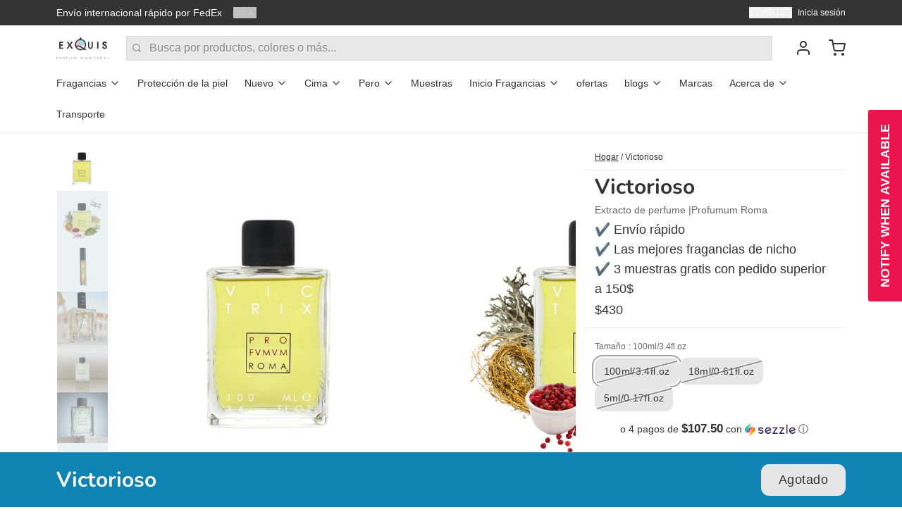

--- FILE ---
content_type: text/html; charset=utf-8
request_url: https://parfumexquis.com/es/products/victrix?section_id=template--19467811225856__1638995507af787164&variant=43786320118016
body_size: 16505
content:
<div id="shopify-section-template--19467811225856__1638995507af787164" class="shopify-section"><!-- sections/product__main.liquid -->






<section
  class="
    js-product relative z-20
    color__bg-body
  "
  style="
    padding-top:0px;
    padding-bottom:0px;
  "
  x-data="
  



{

  product: JSON.parse(decodeURIComponent('%7B%22id%22%3A8209880744192%2C%22title%22%3A%22Victorioso%22%2C%22handle%22%3A%22victrix%22%2C%22description%22%3A%22%5Cu003ch2+dir%3D%5C%22ltr%5C%22%5Cu003e%5Cu003cspan%5Cu003eEcos+del+Imperio%3A+Victoria+sobre+Roma%5Cu003c%5C%2Fspan%5Cu003e%5Cu003c%5C%2Fh2%5Cu003e%5Cn%5Cu003cp+dir%3D%5C%22ltr%5C%22%5Cu003e%5Cu003cspan%5Cu003eVictrix+de+Profumum+Roma+est%C3%A1+inspirada+en+el+legado+perdurable+de+la+antigua+Roma%2C+en+particular+la+V%C3%ADa+Apia%2C+una+de+las+carreteras+m%C3%A1s+antiguas+y+de+mayor+importancia+hist%C3%B3rica+que+conectaba+el+vasto+imperio.+Esta+fragancia+busca+capturar+la+esencia+de+la+fuerza%2C+la+nobleza+y+la+resiliencia+romanas%2C+bas%C3%A1ndose+en+las+im%C3%A1genes+de+paisajes+verdes+y+r%C3%BAsticos+y+el+encanto+atemporal+de+la+Roma+aristocr%C3%A1tica.+Con+notas+que+recuerdan+a+las+hierbas+italianas+y+los+elementos+naturales%2C+Victrix+evoca+el+esp%C3%ADritu+de+un+legionario%2C+encarnando+el+coraje+y+la+tenacidad+de+quienes+alguna+vez+caminaron+por+estos+caminos+hist%C3%B3ricos.+Es+un+tributo+al+poder+y+la+influencia+duradera+de+Roma%2C+que+encapsula+la+grandeza+de+una+civilizaci%C3%B3n+legendaria.%5Cu003c%5C%2Fspan%5Cu003e%5Cu003c%5C%2Fp%5Cu003e%5Cn%5Cu003ch3+dir%3D%5C%22ltr%5C%22%5Cu003e%5Cu003cspan%5Cu003eNotas+olfativas%5Cu003c%5C%2Fspan%5Cu003e%5Cu003c%5C%2Fh3%5Cu003e%5Cn%5Cu003cp+dir%3D%5C%22ltr%5C%22%5Cu003e%5Cu003cspan%5Cu003eVictrix+de+Profumum+Roma+se+despliega+con+una+explosi%C3%B3n+vigorizante+de+notas+verdes+y+frescas+que+evocan+los+paisajes+ricos+y+verdes+de+Italia.+Esta+vibrante+apertura%2C+entrelazada+con+toques+de+pimienta+rosa%2C+aporta+inmediatamente+una+especia+din%C3%A1mica+y+picante+que+simboliza+el+esp%C3%ADritu+ind%C3%B3mito+de+las+antiguas+calzadas+romanas.+A+medida+que+se+asienta%2C+emergen+hojas+de+laurel+y+cilantro%2C+que+le+dan+a+la+fragancia+un+sofisticado+car%C3%A1cter+herbal+que+recuerda+a+las+arboledas+exuberantes+y+arom%C3%A1ticas+de+la+campi%C3%B1a+romana.+Finalmente%2C+surge+una+c%C3%A1lida+base+de+vetiver+y+almizcle%2C+que+agrega+profundidad+y+resonancia.%C2%A0%5Cu003c%5C%2Fspan%5Cu003e%5Cu003cb%5Cu003e%5Cu003c%5C%2Fb%5Cu003e%5Cu003c%5C%2Fp%5Cu003e%5Cn%5Cu003ch3+dir%3D%5C%22ltr%5C%22%5Cu003e%5Cu003cspan%5Cu003eNotas+olfativas%3A+Arom%C3%A1tica%2C+Especiada+suave%2C+Especiada+fresca%5Cu003c%5C%2Fspan%5Cu003e%5Cu003c%5C%2Fh3%5Cu003e%5Cn%5Cu003ch3+dir%3D%5C%22ltr%5C%22%5Cu003e%5Cn%5Cu003cspan%5Cu003eFamilia+de+fragancias%3A%5Cu003c%5C%2Fspan%5Cu003e%5Cu003cspan%5Cu003e+%5Cu003c%5C%2Fspan%5Cu003e%5Cu003cspan%5Cu003eArom%C3%A1tico+amaderado%5Cu003c%5C%2Fspan%5Cu003e%5Cn%5Cu003c%5C%2Fh3%5Cu003e%5Cn%5Cu003cp+dir%3D%5C%22ltr%5C%22%5Cu003e%5Cu003cspan%5Cu003eNotas+de+salida%3A%5Cu003c%5C%2Fspan%5Cu003e%5Cu003cspan%5Cu003e+Hoja+de+laurel%2C+pimienta+rosa%2C+vetiver%5Cu003c%5C%2Fspan%5Cu003e%5Cu003c%5C%2Fp%5Cu003e%5Cn%5Cu003cp+dir%3D%5C%22ltr%5C%22%5Cu003e%5Cu003cspan%5Cu003eNotas+de+coraz%C3%B3n%3A+%5Cu003c%5C%2Fspan%5Cu003e%5Cu003cspan%5Cu003eCilantro%5Cu003c%5C%2Fspan%5Cu003e%5Cu003c%5C%2Fp%5Cu003e%5Cn%5Cu003cp+dir%3D%5C%22ltr%5C%22%5Cu003e%5Cu003cspan%5Cu003eNotas+base%3A%5Cu003c%5C%2Fspan%5Cu003e%5Cu003cspan%5Cu003e+Musgo+de+roble%2C+almizcle%5Cu003c%5C%2Fspan%5Cu003e%5Cu003c%5C%2Fp%5Cu003e%5Cn%5Cu003cul%5Cu003e%5Cn%5Cu003cli+dir%3D%5C%22ltr%5C%22%5Cu003e%5Cn%5Cu003cspan%5Cu003eConcentraci%C3%B3n%3A+%5Cu003c%5C%2Fspan%5Cu003e%5Cu003cspan%5Cu003eExtracto+de+perfume%5Cu003c%5C%2Fspan%5Cu003e%5Cn%5Cu003c%5C%2Fli%5Cu003e%5Cn%5Cu003cli+dir%3D%5C%22ltr%5C%22%5Cu003e%5Cn%5Cu003cspan%5Cu003ehecho+en%5Cu003c%5C%2Fspan%5Cu003e%5Cu003cspan%5Cu003e+Italia%5Cu003c%5C%2Fspan%5Cu003e%5Cn%5Cu003c%5C%2Fli%5Cu003e%5Cn%5Cu003cli+dir%3D%5C%22ltr%5C%22%5Cu003e%5Cn%5Cu003cspan%5Cu003ePerfumista%5Cu003c%5C%2Fspan%5Cu003e%5Cu003cspan%5Cu003e%3A+%5Cu003c%5C%2Fspan%5Cu003e%5Cu003cspan%5Cu003eGiuseppe%2C+Luciano%2C+Maria+y+Felice+Durante%5Cu003c%5C%2Fspan%5Cu003e%5Cn%5Cu003c%5C%2Fli%5Cu003e%5Cn%5Cu003cli+dir%3D%5C%22ltr%5C%22%5Cu003e%5Cn%5Cu003cspan%5Cu003eA%C3%B1o+de+lanzamiento%3A%5Cu003c%5C%2Fspan%5Cu003e%5Cu003cspan%5Cu003e+2007%5Cu003c%5C%2Fspan%5Cu003e%5Cn%5Cu003c%5C%2Fli%5Cu003e%5Cn%5Cu003c%5C%2Ful%5Cu003e%5Cn%5Cu003cp+dir%3D%5C%22ltr%5C%22%5Cu003e%5Cu003cspan%5Cu003eSi+te+preguntas+cu%C3%A1nto+tiempo+durar%C3%A1+%5C%22Victrix+Profumum+Roma%5C%22%2C+Fragrantica+dice+que+puedes+esperar+que+permanezca+durante+aproximadamente+8+horas.%5Cu003c%5C%2Fspan%5Cu003e%5Cu003c%5C%2Fp%5Cu003e%5Cn%5Cu003cp+dir%3D%5C%22ltr%5C%22%5Cu003e%5Cu003cspan%5Cu003eIngredientes%3A%5Cu003c%5C%2Fspan%5Cu003e%5Cu003cspan%5Cu003e+%5Cu003c%5C%2Fspan%5Cu003e%5Cu003cspan%5Cu003eAlcohol%2C+desnaturalizado%2C+perfume%2C+hexil+cinamal%2C+benzoato+de+bencilo%2C+alcohol+cinam%C3%ADlico%2C+cumarina%5Cu003c%5C%2Fspan%5Cu003e%5Cu003c%5C%2Fp%5Cu003e%5Cn%5Cu003cp%5Cu003e%5Cu003cb%5Cu003e%5Cu003cbr%5Cu003e%5Cu003c%5C%2Fb%5Cu003e%5Cu003c%5C%2Fp%5Cu003e%5Cn%5Cu003cp+dir%3D%5C%22ltr%5C%22%5Cu003e%5Cu003cspan%5Cu003e%2ALos+ingredientes+pueden+estar+sujetos+a+cambios.+La+lista+de+ingredientes+del+producto+m%C3%A1s+precisa+y+actualizada+tambi%C3%A9n+se+puede+encontrar+en+el+envase+del+producto.%5Cu003c%5C%2Fspan%5Cu003e%5Cu003c%5C%2Fp%5Cu003e%5Cn%5Cu003cp%5Cu003e%C2%A0%5Cu003c%5C%2Fp%5Cu003e%22%2C%22published_at%22%3A%222023-06-10T17%3A48%3A16-04%3A00%22%2C%22created_at%22%3A%222023-06-10T15%3A54%3A23-04%3A00%22%2C%22vendor%22%3A%22Profumum+Roma%22%2C%22type%22%3A%22Extracto+de+perfume%22%2C%22tags%22%3A%5B%22%23coriander%22%2C%22%23honey%22%2C%22%23musk%22%2C%22%23oakmoss%22%2C%22%23pink+pepper%22%2C%22%23rose%22%2C%22%23vetiver%22%2C%22bay+leaf%22%2C%22for+men%22%2C%22for+women%22%2C%22Fougere%22%2C%22Fresh+spicy%22%2C%22Spring%22%2C%22Summer%22%5D%2C%22price%22%3A3299%2C%22price_min%22%3A3299%2C%22price_max%22%3A43000%2C%22available%22%3Afalse%2C%22price_varies%22%3Atrue%2C%22compare_at_price%22%3Anull%2C%22compare_at_price_min%22%3A0%2C%22compare_at_price_max%22%3A0%2C%22compare_at_price_varies%22%3Afalse%2C%22variants%22%3A%5B%7B%22id%22%3A43786320118016%2C%22title%22%3A%22100ml%5C%2F3.4fl.oz%22%2C%22option1%22%3A%22100ml%5C%2F3.4fl.oz%22%2C%22option2%22%3Anull%2C%22option3%22%3Anull%2C%22sku%22%3A%22PRFVTX-100%22%2C%22requires_shipping%22%3Atrue%2C%22taxable%22%3Atrue%2C%22featured_image%22%3A%7B%22id%22%3A41126854590720%2C%22product_id%22%3A8209880744192%2C%22position%22%3A1%2C%22created_at%22%3A%222024-06-05T12%3A10%3A47-04%3A00%22%2C%22updated_at%22%3A%222024-06-05T12%3A10%3A54-04%3A00%22%2C%22alt%22%3A%22Profumum+Roma+Victrix%22%2C%22width%22%3A2048%2C%22height%22%3A2048%2C%22src%22%3A%22%5C%2F%5C%2Fparfumexquis.com%5C%2Fcdn%5C%2Fshop%5C%2Ffiles%5C%2FProfumumRomaVictrix_a827727d-7f76-4560-9a64-73cd2e284b1c.jpg%3Fv%3D1717603854%22%2C%22variant_ids%22%3A%5B43786320118016%5D%7D%2C%22available%22%3Afalse%2C%22name%22%3A%22Victorioso+-+100ml%5C%2F3.4fl.oz%22%2C%22public_title%22%3A%22100ml%5C%2F3.4fl.oz%22%2C%22options%22%3A%5B%22100ml%5C%2F3.4fl.oz%22%5D%2C%22price%22%3A43000%2C%22weight%22%3A20%2C%22compare_at_price%22%3Anull%2C%22inventory_management%22%3A%22shopify%22%2C%22barcode%22%3Anull%2C%22featured_media%22%3A%7B%22alt%22%3A%22Profumum+Roma+Victrix%22%2C%22id%22%3A33913653362944%2C%22position%22%3A1%2C%22preview_image%22%3A%7B%22aspect_ratio%22%3A1.0%2C%22height%22%3A2048%2C%22width%22%3A2048%2C%22src%22%3A%22%5C%2F%5C%2Fparfumexquis.com%5C%2Fcdn%5C%2Fshop%5C%2Ffiles%5C%2FProfumumRomaVictrix_a827727d-7f76-4560-9a64-73cd2e284b1c.jpg%3Fv%3D1717603854%22%7D%7D%2C%22requires_selling_plan%22%3Afalse%2C%22selling_plan_allocations%22%3A%5B%5D%2C%22quantity_rule%22%3A%7B%22min%22%3A1%2C%22max%22%3Anull%2C%22increment%22%3A1%7D%7D%2C%7B%22id%22%3A43786320150784%2C%22title%22%3A%2218ml%5C%2F0.61fl.oz%22%2C%22option1%22%3A%2218ml%5C%2F0.61fl.oz%22%2C%22option2%22%3Anull%2C%22option3%22%3Anull%2C%22sku%22%3A%22PRFVTX-18%22%2C%22requires_shipping%22%3Atrue%2C%22taxable%22%3Atrue%2C%22featured_image%22%3A%7B%22id%22%3A39074883272960%2C%22product_id%22%3A8209880744192%2C%22position%22%3A3%2C%22created_at%22%3A%222023-06-10T17%3A46%3A45-04%3A00%22%2C%22updated_at%22%3A%222024-06-05T12%3A10%3A54-04%3A00%22%2C%22alt%22%3A%22victrix+perfume+18ml%22%2C%22width%22%3A2048%2C%22height%22%3A2048%2C%22src%22%3A%22%5C%2F%5C%2Fparfumexquis.com%5C%2Fcdn%5C%2Fshop%5C%2Ffiles%5C%2Fvictrixprofumum.jpg%3Fv%3D1717603854%22%2C%22variant_ids%22%3A%5B43786320150784%5D%7D%2C%22available%22%3Afalse%2C%22name%22%3A%22Victorioso+-+18ml%5C%2F0.61fl.oz%22%2C%22public_title%22%3A%2218ml%5C%2F0.61fl.oz%22%2C%22options%22%3A%5B%2218ml%5C%2F0.61fl.oz%22%5D%2C%22price%22%3A15800%2C%22weight%22%3A20%2C%22compare_at_price%22%3Anull%2C%22inventory_management%22%3A%22shopify%22%2C%22barcode%22%3A%228057717143515%22%2C%22featured_media%22%3A%7B%22alt%22%3A%22victrix+perfume+18ml%22%2C%22id%22%3A31680962822400%2C%22position%22%3A3%2C%22preview_image%22%3A%7B%22aspect_ratio%22%3A1.0%2C%22height%22%3A2048%2C%22width%22%3A2048%2C%22src%22%3A%22%5C%2F%5C%2Fparfumexquis.com%5C%2Fcdn%5C%2Fshop%5C%2Ffiles%5C%2Fvictrixprofumum.jpg%3Fv%3D1717603854%22%7D%7D%2C%22requires_selling_plan%22%3Afalse%2C%22selling_plan_allocations%22%3A%5B%5D%2C%22quantity_rule%22%3A%7B%22min%22%3A1%2C%22max%22%3Anull%2C%22increment%22%3A1%7D%7D%2C%7B%22id%22%3A43786320183552%2C%22title%22%3A%225ml%5C%2F0.17fl.oz%22%2C%22option1%22%3A%225ml%5C%2F0.17fl.oz%22%2C%22option2%22%3Anull%2C%22option3%22%3Anull%2C%22sku%22%3A%22PRFVTX-5%22%2C%22requires_shipping%22%3Atrue%2C%22taxable%22%3Atrue%2C%22featured_image%22%3A%7B%22id%22%3A43668345946368%2C%22product_id%22%3A8209880744192%2C%22position%22%3A7%2C%22created_at%22%3A%222025-05-07T16%3A41%3A26-04%3A00%22%2C%22updated_at%22%3A%222025-05-07T16%3A41%3A31-04%3A00%22%2C%22alt%22%3A%22Victrix+Profumum+Roma+Sample+5+ml%22%2C%22width%22%3A2048%2C%22height%22%3A2048%2C%22src%22%3A%22%5C%2F%5C%2Fparfumexquis.com%5C%2Fcdn%5C%2Fshop%5C%2Ffiles%5C%2FVictrixProfumumRoma5ml.jpg%3Fv%3D1746650491%22%2C%22variant_ids%22%3A%5B43786320183552%5D%7D%2C%22available%22%3Afalse%2C%22name%22%3A%22Victorioso+-+5ml%5C%2F0.17fl.oz%22%2C%22public_title%22%3A%225ml%5C%2F0.17fl.oz%22%2C%22options%22%3A%5B%225ml%5C%2F0.17fl.oz%22%5D%2C%22price%22%3A3299%2C%22weight%22%3A20%2C%22compare_at_price%22%3Anull%2C%22inventory_management%22%3A%22shopify%22%2C%22barcode%22%3Anull%2C%22featured_media%22%3A%7B%22alt%22%3A%22Victrix+Profumum+Roma+Sample+5+ml%22%2C%22id%22%3A35796138426624%2C%22position%22%3A7%2C%22preview_image%22%3A%7B%22aspect_ratio%22%3A1.0%2C%22height%22%3A2048%2C%22width%22%3A2048%2C%22src%22%3A%22%5C%2F%5C%2Fparfumexquis.com%5C%2Fcdn%5C%2Fshop%5C%2Ffiles%5C%2FVictrixProfumumRoma5ml.jpg%3Fv%3D1746650491%22%7D%7D%2C%22requires_selling_plan%22%3Afalse%2C%22selling_plan_allocations%22%3A%5B%5D%2C%22quantity_rule%22%3A%7B%22min%22%3A1%2C%22max%22%3Anull%2C%22increment%22%3A1%7D%7D%5D%2C%22images%22%3A%5B%22%5C%2F%5C%2Fparfumexquis.com%5C%2Fcdn%5C%2Fshop%5C%2Ffiles%5C%2FProfumumRomaVictrix_a827727d-7f76-4560-9a64-73cd2e284b1c.jpg%3Fv%3D1717603854%22%2C%22%5C%2F%5C%2Fparfumexquis.com%5C%2Fcdn%5C%2Fshop%5C%2Ffiles%5C%2FProfumumRomaVictrix_2.jpg%3Fv%3D1717603854%22%2C%22%5C%2F%5C%2Fparfumexquis.com%5C%2Fcdn%5C%2Fshop%5C%2Ffiles%5C%2Fvictrixprofumum.jpg%3Fv%3D1717603854%22%2C%22%5C%2F%5C%2Fparfumexquis.com%5C%2Fcdn%5C%2Fshop%5C%2Ffiles%5C%2FVictrixProfumumRoma_2.jpg%3Fv%3D1746650491%22%2C%22%5C%2F%5C%2Fparfumexquis.com%5C%2Fcdn%5C%2Fshop%5C%2Ffiles%5C%2FVictrixProfumumRoma_3.jpg%3Fv%3D1746650491%22%2C%22%5C%2F%5C%2Fparfumexquis.com%5C%2Fcdn%5C%2Fshop%5C%2Ffiles%5C%2FVictrixProfumumRoma_56a3e380-01f8-47e8-a8e7-41665e311dd5.jpg%3Fv%3D1746650491%22%2C%22%5C%2F%5C%2Fparfumexquis.com%5C%2Fcdn%5C%2Fshop%5C%2Ffiles%5C%2FVictrixProfumumRoma5ml.jpg%3Fv%3D1746650491%22%5D%2C%22featured_image%22%3A%22%5C%2F%5C%2Fparfumexquis.com%5C%2Fcdn%5C%2Fshop%5C%2Ffiles%5C%2FProfumumRomaVictrix_a827727d-7f76-4560-9a64-73cd2e284b1c.jpg%3Fv%3D1717603854%22%2C%22options%22%3A%5B%22Tama%C3%B1o%22%5D%2C%22media%22%3A%5B%7B%22alt%22%3A%22Profumum+Roma+Victrix%22%2C%22id%22%3A33913653362944%2C%22position%22%3A1%2C%22preview_image%22%3A%7B%22aspect_ratio%22%3A1.0%2C%22height%22%3A2048%2C%22width%22%3A2048%2C%22src%22%3A%22%5C%2F%5C%2Fparfumexquis.com%5C%2Fcdn%5C%2Fshop%5C%2Ffiles%5C%2FProfumumRomaVictrix_a827727d-7f76-4560-9a64-73cd2e284b1c.jpg%3Fv%3D1717603854%22%7D%2C%22aspect_ratio%22%3A1.0%2C%22height%22%3A2048%2C%22media_type%22%3A%22image%22%2C%22src%22%3A%22%5C%2F%5C%2Fparfumexquis.com%5C%2Fcdn%5C%2Fshop%5C%2Ffiles%5C%2FProfumumRomaVictrix_a827727d-7f76-4560-9a64-73cd2e284b1c.jpg%3Fv%3D1717603854%22%2C%22width%22%3A2048%7D%2C%7B%22alt%22%3A%22Victrix+Profumum+Roma%22%2C%22id%22%3A33913653330176%2C%22position%22%3A2%2C%22preview_image%22%3A%7B%22aspect_ratio%22%3A1.0%2C%22height%22%3A2048%2C%22width%22%3A2048%2C%22src%22%3A%22%5C%2F%5C%2Fparfumexquis.com%5C%2Fcdn%5C%2Fshop%5C%2Ffiles%5C%2FProfumumRomaVictrix_2.jpg%3Fv%3D1717603854%22%7D%2C%22aspect_ratio%22%3A1.0%2C%22height%22%3A2048%2C%22media_type%22%3A%22image%22%2C%22src%22%3A%22%5C%2F%5C%2Fparfumexquis.com%5C%2Fcdn%5C%2Fshop%5C%2Ffiles%5C%2FProfumumRomaVictrix_2.jpg%3Fv%3D1717603854%22%2C%22width%22%3A2048%7D%2C%7B%22alt%22%3A%22victrix+perfume+18ml%22%2C%22id%22%3A31680962822400%2C%22position%22%3A3%2C%22preview_image%22%3A%7B%22aspect_ratio%22%3A1.0%2C%22height%22%3A2048%2C%22width%22%3A2048%2C%22src%22%3A%22%5C%2F%5C%2Fparfumexquis.com%5C%2Fcdn%5C%2Fshop%5C%2Ffiles%5C%2Fvictrixprofumum.jpg%3Fv%3D1717603854%22%7D%2C%22aspect_ratio%22%3A1.0%2C%22height%22%3A2048%2C%22media_type%22%3A%22image%22%2C%22src%22%3A%22%5C%2F%5C%2Fparfumexquis.com%5C%2Fcdn%5C%2Fshop%5C%2Ffiles%5C%2Fvictrixprofumum.jpg%3Fv%3D1717603854%22%2C%22width%22%3A2048%7D%2C%7B%22alt%22%3A%22Victrix+Profumum+Roma%22%2C%22id%22%3A35796138459392%2C%22position%22%3A4%2C%22preview_image%22%3A%7B%22aspect_ratio%22%3A1.0%2C%22height%22%3A2048%2C%22width%22%3A2048%2C%22src%22%3A%22%5C%2F%5C%2Fparfumexquis.com%5C%2Fcdn%5C%2Fshop%5C%2Ffiles%5C%2FVictrixProfumumRoma_2.jpg%3Fv%3D1746650491%22%7D%2C%22aspect_ratio%22%3A1.0%2C%22height%22%3A2048%2C%22media_type%22%3A%22image%22%2C%22src%22%3A%22%5C%2F%5C%2Fparfumexquis.com%5C%2Fcdn%5C%2Fshop%5C%2Ffiles%5C%2FVictrixProfumumRoma_2.jpg%3Fv%3D1746650491%22%2C%22width%22%3A2048%7D%2C%7B%22alt%22%3A%22Perfume+Victrix+Profumum+Roma%22%2C%22id%22%3A35796138492160%2C%22position%22%3A5%2C%22preview_image%22%3A%7B%22aspect_ratio%22%3A1.0%2C%22height%22%3A2048%2C%22width%22%3A2048%2C%22src%22%3A%22%5C%2F%5C%2Fparfumexquis.com%5C%2Fcdn%5C%2Fshop%5C%2Ffiles%5C%2FVictrixProfumumRoma_3.jpg%3Fv%3D1746650491%22%7D%2C%22aspect_ratio%22%3A1.0%2C%22height%22%3A2048%2C%22media_type%22%3A%22image%22%2C%22src%22%3A%22%5C%2F%5C%2Fparfumexquis.com%5C%2Fcdn%5C%2Fshop%5C%2Ffiles%5C%2FVictrixProfumumRoma_3.jpg%3Fv%3D1746650491%22%2C%22width%22%3A2048%7D%2C%7B%22alt%22%3A%22Victrix+Perfume+Profumum+Roma%22%2C%22id%22%3A35796138524928%2C%22position%22%3A6%2C%22preview_image%22%3A%7B%22aspect_ratio%22%3A1.0%2C%22height%22%3A2048%2C%22width%22%3A2048%2C%22src%22%3A%22%5C%2F%5C%2Fparfumexquis.com%5C%2Fcdn%5C%2Fshop%5C%2Ffiles%5C%2FVictrixProfumumRoma_56a3e380-01f8-47e8-a8e7-41665e311dd5.jpg%3Fv%3D1746650491%22%7D%2C%22aspect_ratio%22%3A1.0%2C%22height%22%3A2048%2C%22media_type%22%3A%22image%22%2C%22src%22%3A%22%5C%2F%5C%2Fparfumexquis.com%5C%2Fcdn%5C%2Fshop%5C%2Ffiles%5C%2FVictrixProfumumRoma_56a3e380-01f8-47e8-a8e7-41665e311dd5.jpg%3Fv%3D1746650491%22%2C%22width%22%3A2048%7D%2C%7B%22alt%22%3A%22Victrix+Profumum+Roma+Sample+5+ml%22%2C%22id%22%3A35796138426624%2C%22position%22%3A7%2C%22preview_image%22%3A%7B%22aspect_ratio%22%3A1.0%2C%22height%22%3A2048%2C%22width%22%3A2048%2C%22src%22%3A%22%5C%2F%5C%2Fparfumexquis.com%5C%2Fcdn%5C%2Fshop%5C%2Ffiles%5C%2FVictrixProfumumRoma5ml.jpg%3Fv%3D1746650491%22%7D%2C%22aspect_ratio%22%3A1.0%2C%22height%22%3A2048%2C%22media_type%22%3A%22image%22%2C%22src%22%3A%22%5C%2F%5C%2Fparfumexquis.com%5C%2Fcdn%5C%2Fshop%5C%2Ffiles%5C%2FVictrixProfumumRoma5ml.jpg%3Fv%3D1746650491%22%2C%22width%22%3A2048%7D%5D%2C%22requires_selling_plan%22%3Afalse%2C%22selling_plan_groups%22%3A%5B%5D%2C%22content%22%3A%22%5Cu003ch2+dir%3D%5C%22ltr%5C%22%5Cu003e%5Cu003cspan%5Cu003eEcos+del+Imperio%3A+Victoria+sobre+Roma%5Cu003c%5C%2Fspan%5Cu003e%5Cu003c%5C%2Fh2%5Cu003e%5Cn%5Cu003cp+dir%3D%5C%22ltr%5C%22%5Cu003e%5Cu003cspan%5Cu003eVictrix+de+Profumum+Roma+est%C3%A1+inspirada+en+el+legado+perdurable+de+la+antigua+Roma%2C+en+particular+la+V%C3%ADa+Apia%2C+una+de+las+carreteras+m%C3%A1s+antiguas+y+de+mayor+importancia+hist%C3%B3rica+que+conectaba+el+vasto+imperio.+Esta+fragancia+busca+capturar+la+esencia+de+la+fuerza%2C+la+nobleza+y+la+resiliencia+romanas%2C+bas%C3%A1ndose+en+las+im%C3%A1genes+de+paisajes+verdes+y+r%C3%BAsticos+y+el+encanto+atemporal+de+la+Roma+aristocr%C3%A1tica.+Con+notas+que+recuerdan+a+las+hierbas+italianas+y+los+elementos+naturales%2C+Victrix+evoca+el+esp%C3%ADritu+de+un+legionario%2C+encarnando+el+coraje+y+la+tenacidad+de+quienes+alguna+vez+caminaron+por+estos+caminos+hist%C3%B3ricos.+Es+un+tributo+al+poder+y+la+influencia+duradera+de+Roma%2C+que+encapsula+la+grandeza+de+una+civilizaci%C3%B3n+legendaria.%5Cu003c%5C%2Fspan%5Cu003e%5Cu003c%5C%2Fp%5Cu003e%5Cn%5Cu003ch3+dir%3D%5C%22ltr%5C%22%5Cu003e%5Cu003cspan%5Cu003eNotas+olfativas%5Cu003c%5C%2Fspan%5Cu003e%5Cu003c%5C%2Fh3%5Cu003e%5Cn%5Cu003cp+dir%3D%5C%22ltr%5C%22%5Cu003e%5Cu003cspan%5Cu003eVictrix+de+Profumum+Roma+se+despliega+con+una+explosi%C3%B3n+vigorizante+de+notas+verdes+y+frescas+que+evocan+los+paisajes+ricos+y+verdes+de+Italia.+Esta+vibrante+apertura%2C+entrelazada+con+toques+de+pimienta+rosa%2C+aporta+inmediatamente+una+especia+din%C3%A1mica+y+picante+que+simboliza+el+esp%C3%ADritu+ind%C3%B3mito+de+las+antiguas+calzadas+romanas.+A+medida+que+se+asienta%2C+emergen+hojas+de+laurel+y+cilantro%2C+que+le+dan+a+la+fragancia+un+sofisticado+car%C3%A1cter+herbal+que+recuerda+a+las+arboledas+exuberantes+y+arom%C3%A1ticas+de+la+campi%C3%B1a+romana.+Finalmente%2C+surge+una+c%C3%A1lida+base+de+vetiver+y+almizcle%2C+que+agrega+profundidad+y+resonancia.%C2%A0%5Cu003c%5C%2Fspan%5Cu003e%5Cu003cb%5Cu003e%5Cu003c%5C%2Fb%5Cu003e%5Cu003c%5C%2Fp%5Cu003e%5Cn%5Cu003ch3+dir%3D%5C%22ltr%5C%22%5Cu003e%5Cu003cspan%5Cu003eNotas+olfativas%3A+Arom%C3%A1tica%2C+Especiada+suave%2C+Especiada+fresca%5Cu003c%5C%2Fspan%5Cu003e%5Cu003c%5C%2Fh3%5Cu003e%5Cn%5Cu003ch3+dir%3D%5C%22ltr%5C%22%5Cu003e%5Cn%5Cu003cspan%5Cu003eFamilia+de+fragancias%3A%5Cu003c%5C%2Fspan%5Cu003e%5Cu003cspan%5Cu003e+%5Cu003c%5C%2Fspan%5Cu003e%5Cu003cspan%5Cu003eArom%C3%A1tico+amaderado%5Cu003c%5C%2Fspan%5Cu003e%5Cn%5Cu003c%5C%2Fh3%5Cu003e%5Cn%5Cu003cp+dir%3D%5C%22ltr%5C%22%5Cu003e%5Cu003cspan%5Cu003eNotas+de+salida%3A%5Cu003c%5C%2Fspan%5Cu003e%5Cu003cspan%5Cu003e+Hoja+de+laurel%2C+pimienta+rosa%2C+vetiver%5Cu003c%5C%2Fspan%5Cu003e%5Cu003c%5C%2Fp%5Cu003e%5Cn%5Cu003cp+dir%3D%5C%22ltr%5C%22%5Cu003e%5Cu003cspan%5Cu003eNotas+de+coraz%C3%B3n%3A+%5Cu003c%5C%2Fspan%5Cu003e%5Cu003cspan%5Cu003eCilantro%5Cu003c%5C%2Fspan%5Cu003e%5Cu003c%5C%2Fp%5Cu003e%5Cn%5Cu003cp+dir%3D%5C%22ltr%5C%22%5Cu003e%5Cu003cspan%5Cu003eNotas+base%3A%5Cu003c%5C%2Fspan%5Cu003e%5Cu003cspan%5Cu003e+Musgo+de+roble%2C+almizcle%5Cu003c%5C%2Fspan%5Cu003e%5Cu003c%5C%2Fp%5Cu003e%5Cn%5Cu003cul%5Cu003e%5Cn%5Cu003cli+dir%3D%5C%22ltr%5C%22%5Cu003e%5Cn%5Cu003cspan%5Cu003eConcentraci%C3%B3n%3A+%5Cu003c%5C%2Fspan%5Cu003e%5Cu003cspan%5Cu003eExtracto+de+perfume%5Cu003c%5C%2Fspan%5Cu003e%5Cn%5Cu003c%5C%2Fli%5Cu003e%5Cn%5Cu003cli+dir%3D%5C%22ltr%5C%22%5Cu003e%5Cn%5Cu003cspan%5Cu003ehecho+en%5Cu003c%5C%2Fspan%5Cu003e%5Cu003cspan%5Cu003e+Italia%5Cu003c%5C%2Fspan%5Cu003e%5Cn%5Cu003c%5C%2Fli%5Cu003e%5Cn%5Cu003cli+dir%3D%5C%22ltr%5C%22%5Cu003e%5Cn%5Cu003cspan%5Cu003ePerfumista%5Cu003c%5C%2Fspan%5Cu003e%5Cu003cspan%5Cu003e%3A+%5Cu003c%5C%2Fspan%5Cu003e%5Cu003cspan%5Cu003eGiuseppe%2C+Luciano%2C+Maria+y+Felice+Durante%5Cu003c%5C%2Fspan%5Cu003e%5Cn%5Cu003c%5C%2Fli%5Cu003e%5Cn%5Cu003cli+dir%3D%5C%22ltr%5C%22%5Cu003e%5Cn%5Cu003cspan%5Cu003eA%C3%B1o+de+lanzamiento%3A%5Cu003c%5C%2Fspan%5Cu003e%5Cu003cspan%5Cu003e+2007%5Cu003c%5C%2Fspan%5Cu003e%5Cn%5Cu003c%5C%2Fli%5Cu003e%5Cn%5Cu003c%5C%2Ful%5Cu003e%5Cn%5Cu003cp+dir%3D%5C%22ltr%5C%22%5Cu003e%5Cu003cspan%5Cu003eSi+te+preguntas+cu%C3%A1nto+tiempo+durar%C3%A1+%5C%22Victrix+Profumum+Roma%5C%22%2C+Fragrantica+dice+que+puedes+esperar+que+permanezca+durante+aproximadamente+8+horas.%5Cu003c%5C%2Fspan%5Cu003e%5Cu003c%5C%2Fp%5Cu003e%5Cn%5Cu003cp+dir%3D%5C%22ltr%5C%22%5Cu003e%5Cu003cspan%5Cu003eIngredientes%3A%5Cu003c%5C%2Fspan%5Cu003e%5Cu003cspan%5Cu003e+%5Cu003c%5C%2Fspan%5Cu003e%5Cu003cspan%5Cu003eAlcohol%2C+desnaturalizado%2C+perfume%2C+hexil+cinamal%2C+benzoato+de+bencilo%2C+alcohol+cinam%C3%ADlico%2C+cumarina%5Cu003c%5C%2Fspan%5Cu003e%5Cu003c%5C%2Fp%5Cu003e%5Cn%5Cu003cp%5Cu003e%5Cu003cb%5Cu003e%5Cu003cbr%5Cu003e%5Cu003c%5C%2Fb%5Cu003e%5Cu003c%5C%2Fp%5Cu003e%5Cn%5Cu003cp+dir%3D%5C%22ltr%5C%22%5Cu003e%5Cu003cspan%5Cu003e%2ALos+ingredientes+pueden+estar+sujetos+a+cambios.+La+lista+de+ingredientes+del+producto+m%C3%A1s+precisa+y+actualizada+tambi%C3%A9n+se+puede+encontrar+en+el+envase+del+producto.%5Cu003c%5C%2Fspan%5Cu003e%5Cu003c%5C%2Fp%5Cu003e%5Cn%5Cu003cp%5Cu003e%C2%A0%5Cu003c%5C%2Fp%5Cu003e%22%7D')),

  variants: {
    
      '43786320118016': [
        {
          inventory_quantity: 0,
          inventory_policy: 'deny',
          inventory_management: 'shopify',
        }
      ],
    
      '43786320150784': [
        {
          inventory_quantity: 0,
          inventory_policy: 'deny',
          inventory_management: 'shopify',
        }
      ],
    
      '43786320183552': [
        {
          inventory_quantity: 0,
          inventory_policy: 'deny',
          inventory_management: 'shopify',
        }
      ],
    
  },
  
  
  
    option1: '',
    unavailable_options1: '',
  

  
  
  current_variant_available: false,
  current_variant_exists: true,
  current_variant_id: 43786320118016,
  current_variant_price: 3299,
  current_variant_compare_price: 0,
  current_variant_has_only_default_variant: false,
  current_variant_unit_price: 0,
  current_variant_unit_label: '',
  current_variant_sku: decodeURIComponent('PRFVTX-100'),
  current_variant_title: decodeURIComponent('100ml%2F3.4fl.oz'),
  current_variant_featured_image_id: '41126854590720',
  current_variant_featured_media_id: '33913653362944',
  current_variant_has_selling_plan: false,
  current_variant_requires_selling_plan: false,
  current_variant_selling_plan_id: '',
  current_variant_selling_plan_ids: '',
  current_variant_selling_group_id: '',
  current_variant_selling_group_ids: '',
  current_variant_selling_plan_name: '',
  current_variant_selling_plan_description: '',
  current_variant_selling_plan_savings_description: '',
  current_variant_selling_plan_savings_summary: '',
  current_variant_inventory_quantity: 0,
  current_variant_inventory_policy: 'deny',
  current_variant_inventory_management: 'shopify',

  
  quantity: 1,
  calculated_price: 3299,

  
  fullscreen: false,
  gallery_index: 0,
  gallery_next: 0,
  gallery_size: 6,
  gallery_zoom: false,
  
    gallery_zoom_0: false,
  
    gallery_zoom_1: false,
  
    gallery_zoom_2: false,
  
    gallery_zoom_3: false,
  
    gallery_zoom_4: false,
  
    gallery_zoom_5: false,
  
    gallery_zoom_6: false,
  

  
  stickyadd: false,
  failed_clicked: false,
  
    all_options_selected: false,
  
  button_loading: false,
  
  
  enable_selling_plan_widget: true,
  enable_variant_images: false,

  
  
    
  
    
  
    
  
    
  
    
  
    
  
    
  
    
  
    
  
    
  
    
  
    
  
    
  
    
        upsells_initial: true,
        upsells_loading : false,
        upsell_products: [],
        getUpsells(){
          fetch(window.Shopify.routes.root + 'recommendations/products.json?product_id=8209880744192&limit=3&intent=related')
            .then(response => response.json())
            .then(({ products }) => {
              if (products.length > 0) {
                this.upsell_products = products;
                this.upsells_loading = true;
                this.upsells_initial = false;
              }
            }
          );
        },
    
  
    
  

  
  attachStandardForm() {
    let formContainer = $refs.formContainer;
    let productForm = formContainer.querySelector('form[action]');

    productForm.setAttribute(
      'x-on:submit.prevent', 
      'button_loading = true; submitCartForm($event.target); quick_add = false; quick_edit = false; setTimeout(function(){ button_loading = false}, 500);'
    );
  },

  
  initProductForm() {

    // Update default options if ?variant is present
    if (window.location.href.indexOf('variant=') > -1) {
      this.handleProductFormChange('%7B%22id%22%3A43786320118016%2C%22title%22%3A%22100ml%5C%2F3.4fl.oz%22%2C%22option1%22%3A%22100ml%5C%2F3.4fl.oz%22%2C%22option2%22%3Anull%2C%22option3%22%3Anull%2C%22sku%22%3A%22PRFVTX-100%22%2C%22requires_shipping%22%3Atrue%2C%22taxable%22%3Atrue%2C%22featured_image%22%3A%7B%22id%22%3A41126854590720%2C%22product_id%22%3A8209880744192%2C%22position%22%3A1%2C%22created_at%22%3A%222024-06-05T12%3A10%3A47-04%3A00%22%2C%22updated_at%22%3A%222024-06-05T12%3A10%3A54-04%3A00%22%2C%22alt%22%3A%22Profumum+Roma+Victrix%22%2C%22width%22%3A2048%2C%22height%22%3A2048%2C%22src%22%3A%22%5C%2F%5C%2Fparfumexquis.com%5C%2Fcdn%5C%2Fshop%5C%2Ffiles%5C%2FProfumumRomaVictrix_a827727d-7f76-4560-9a64-73cd2e284b1c.jpg%3Fv%3D1717603854%22%2C%22variant_ids%22%3A%5B43786320118016%5D%7D%2C%22available%22%3Afalse%2C%22name%22%3A%22Victorioso+-+100ml%5C%2F3.4fl.oz%22%2C%22public_title%22%3A%22100ml%5C%2F3.4fl.oz%22%2C%22options%22%3A%5B%22100ml%5C%2F3.4fl.oz%22%5D%2C%22price%22%3A43000%2C%22weight%22%3A20%2C%22compare_at_price%22%3Anull%2C%22inventory_management%22%3A%22shopify%22%2C%22barcode%22%3Anull%2C%22featured_media%22%3A%7B%22alt%22%3A%22Profumum+Roma+Victrix%22%2C%22id%22%3A33913653362944%2C%22position%22%3A1%2C%22preview_image%22%3A%7B%22aspect_ratio%22%3A1.0%2C%22height%22%3A2048%2C%22width%22%3A2048%2C%22src%22%3A%22%5C%2F%5C%2Fparfumexquis.com%5C%2Fcdn%5C%2Fshop%5C%2Ffiles%5C%2FProfumumRomaVictrix_a827727d-7f76-4560-9a64-73cd2e284b1c.jpg%3Fv%3D1717603854%22%7D%7D%2C%22requires_selling_plan%22%3Afalse%2C%22selling_plan_allocations%22%3A%5B%5D%2C%22quantity_rule%22%3A%7B%22min%22%3A1%2C%22max%22%3Anull%2C%22increment%22%3A1%7D%7D','template--19467811225856__1638995507af787164', 'victrix');
    } 
    
    // If /?variant is not present
    else {
      // Enable form for single variant products
      if (this.product.variants.size == 1) {
        this.handleProductFormChange('%7B%22id%22%3A43786320118016%2C%22title%22%3A%22100ml%5C%2F3.4fl.oz%22%2C%22option1%22%3A%22100ml%5C%2F3.4fl.oz%22%2C%22option2%22%3Anull%2C%22option3%22%3Anull%2C%22sku%22%3A%22PRFVTX-100%22%2C%22requires_shipping%22%3Atrue%2C%22taxable%22%3Atrue%2C%22featured_image%22%3A%7B%22id%22%3A41126854590720%2C%22product_id%22%3A8209880744192%2C%22position%22%3A1%2C%22created_at%22%3A%222024-06-05T12%3A10%3A47-04%3A00%22%2C%22updated_at%22%3A%222024-06-05T12%3A10%3A54-04%3A00%22%2C%22alt%22%3A%22Profumum+Roma+Victrix%22%2C%22width%22%3A2048%2C%22height%22%3A2048%2C%22src%22%3A%22%5C%2F%5C%2Fparfumexquis.com%5C%2Fcdn%5C%2Fshop%5C%2Ffiles%5C%2FProfumumRomaVictrix_a827727d-7f76-4560-9a64-73cd2e284b1c.jpg%3Fv%3D1717603854%22%2C%22variant_ids%22%3A%5B43786320118016%5D%7D%2C%22available%22%3Afalse%2C%22name%22%3A%22Victorioso+-+100ml%5C%2F3.4fl.oz%22%2C%22public_title%22%3A%22100ml%5C%2F3.4fl.oz%22%2C%22options%22%3A%5B%22100ml%5C%2F3.4fl.oz%22%5D%2C%22price%22%3A43000%2C%22weight%22%3A20%2C%22compare_at_price%22%3Anull%2C%22inventory_management%22%3A%22shopify%22%2C%22barcode%22%3Anull%2C%22featured_media%22%3A%7B%22alt%22%3A%22Profumum+Roma+Victrix%22%2C%22id%22%3A33913653362944%2C%22position%22%3A1%2C%22preview_image%22%3A%7B%22aspect_ratio%22%3A1.0%2C%22height%22%3A2048%2C%22width%22%3A2048%2C%22src%22%3A%22%5C%2F%5C%2Fparfumexquis.com%5C%2Fcdn%5C%2Fshop%5C%2Ffiles%5C%2FProfumumRomaVictrix_a827727d-7f76-4560-9a64-73cd2e284b1c.jpg%3Fv%3D1717603854%22%7D%7D%2C%22requires_selling_plan%22%3Afalse%2C%22selling_plan_allocations%22%3A%5B%5D%2C%22quantity_rule%22%3A%7B%22min%22%3A1%2C%22max%22%3Anull%2C%22increment%22%3A1%7D%7D','template--19467811225856__1638995507af787164', 'victrix');
      } 
      // Set first variant as preset or default
      else {
        
          this.handleProductFormChange('%7B%22id%22%3A43786320118016%2C%22title%22%3A%22100ml%5C%2F3.4fl.oz%22%2C%22option1%22%3A%22100ml%5C%2F3.4fl.oz%22%2C%22option2%22%3Anull%2C%22option3%22%3Anull%2C%22sku%22%3A%22PRFVTX-100%22%2C%22requires_shipping%22%3Atrue%2C%22taxable%22%3Atrue%2C%22featured_image%22%3A%7B%22id%22%3A41126854590720%2C%22product_id%22%3A8209880744192%2C%22position%22%3A1%2C%22created_at%22%3A%222024-06-05T12%3A10%3A47-04%3A00%22%2C%22updated_at%22%3A%222024-06-05T12%3A10%3A54-04%3A00%22%2C%22alt%22%3A%22Profumum+Roma+Victrix%22%2C%22width%22%3A2048%2C%22height%22%3A2048%2C%22src%22%3A%22%5C%2F%5C%2Fparfumexquis.com%5C%2Fcdn%5C%2Fshop%5C%2Ffiles%5C%2FProfumumRomaVictrix_a827727d-7f76-4560-9a64-73cd2e284b1c.jpg%3Fv%3D1717603854%22%2C%22variant_ids%22%3A%5B43786320118016%5D%7D%2C%22available%22%3Afalse%2C%22name%22%3A%22Victorioso+-+100ml%5C%2F3.4fl.oz%22%2C%22public_title%22%3A%22100ml%5C%2F3.4fl.oz%22%2C%22options%22%3A%5B%22100ml%5C%2F3.4fl.oz%22%5D%2C%22price%22%3A43000%2C%22weight%22%3A20%2C%22compare_at_price%22%3Anull%2C%22inventory_management%22%3A%22shopify%22%2C%22barcode%22%3Anull%2C%22featured_media%22%3A%7B%22alt%22%3A%22Profumum+Roma+Victrix%22%2C%22id%22%3A33913653362944%2C%22position%22%3A1%2C%22preview_image%22%3A%7B%22aspect_ratio%22%3A1.0%2C%22height%22%3A2048%2C%22width%22%3A2048%2C%22src%22%3A%22%5C%2F%5C%2Fparfumexquis.com%5C%2Fcdn%5C%2Fshop%5C%2Ffiles%5C%2FProfumumRomaVictrix_a827727d-7f76-4560-9a64-73cd2e284b1c.jpg%3Fv%3D1717603854%22%7D%7D%2C%22requires_selling_plan%22%3Afalse%2C%22selling_plan_allocations%22%3A%5B%5D%2C%22quantity_rule%22%3A%7B%22min%22%3A1%2C%22max%22%3Anull%2C%22increment%22%3A1%7D%7D','template--19467811225856__1638995507af787164', 'victrix');
        
      }
    }

  }
  
}



"
  x-init="
    attachStandardForm();
    initProductForm();
  "
  x-ref="formContainer"
  @keyup.left="galleryScrollBack();"
  @keyup.up="galleryScrollBack();"
  @keyup.right="galleryScrollNext();"
  @keyup.down="galleryScrollNext();"
>
  
  <form method="post" action="/es/cart/add" id="product_form_8209880744192" accept-charset="UTF-8" class="
    !px-0 md:!px-4 flex flex-row flex-wrap items-start
    window
  " enctype="multipart/form-data" x-ref="productForm"><input type="hidden" name="form_type" value="product" /><input type="hidden" name="utf8" value="✓" />
    
    <div
      class="
        top-0 flex h-fit flex-col md:sticky
        w-full md:w-2/3
      "
    >
      
      
        <!-- snippets/product__gallery-thumbnail-slider.liquid -->






<div class="group w-full">
  <div
    class="md:padding--r-gap flex flex-wrap md:h-full md:flex-nowrap"
    style="
      
        padding-bottom: 10px;
        gap: 10px;
      
    "
    x-data="
      {
        slider_height: 0
      }
    "
  >
    
    <div
      class="
        js-thumbnailSlider hidden max-h-[200px] basis-[10%] flex-col overflow-y-auto overflow-x-hidden
        md:flex
      "
      style="
        gap: 10px;
        padding: 1px;
        
          padding-top: 10px;
          padding-bottom: 10px;
        
      "
      :style="
        {
          maxHeight: slider_height + 'px',
        }
      "
    >
      
      
        
        

        <div
          class="
            border--radius relative w-full flex-none overflow-hidden hover:cursor-pointer md:snap-center
            color__bg-neutral color__text
            js-33913653362944
          "
          x-bind:data-slide="0"
          @click="            galleryScrollToIndex(0);"
          
        >
          <div
            class="
              border--radius animation-300 aspect-h-1 aspect-w-1 aspect-[1/1] w-full overflow-hidden object-cover opacity-50
              !color__border-transparent
              color__bg-neutral color__text
            "
            :class="{ '!opacity-100 color__border-selected-1': gallery_index === 0 }"
          >
            <!-- snippets/component__image.liquid -->








<div 
  class="
    js-picture w-full h-full overflow-hidden flex items-center
    
  ">
  <picture 
    class="
      w-full flex items-center justify-center overflow-hidden
      aspect-[1/1]
      h-full
    ">
    <img src="//parfumexquis.com/cdn/shop/files/ProfumumRomaVictrix_a827727d-7f76-4560-9a64-73cd2e284b1c.jpg?v=1717603854&amp;width=200" alt="Profumum Roma Victrix" srcset="//parfumexquis.com/cdn/shop/files/ProfumumRomaVictrix_a827727d-7f76-4560-9a64-73cd2e284b1c.jpg?v=1717603854&amp;width=100 100w, //parfumexquis.com/cdn/shop/files/ProfumumRomaVictrix_a827727d-7f76-4560-9a64-73cd2e284b1c.jpg?v=1717603854&amp;width=200 200w" width="200" height="200" loading="
  
    lazy
  
" class="
  js-image 
  w-full h-full object-cover !bg-transparent object-cover
  
    min-h-full
  
  
  
">
  </picture>
</div>
          </div>
        </div>
      
        
        

        <div
          class="
            border--radius relative w-full flex-none overflow-hidden hover:cursor-pointer md:snap-center
            color__bg-neutral color__text
            js-33913653330176
          "
          x-bind:data-slide="1"
          @click="            galleryScrollToIndex(1);"
          
        >
          <div
            class="
              border--radius animation-300 aspect-h-1 aspect-w-1 aspect-[1/1] w-full overflow-hidden object-cover opacity-50
              !color__border-transparent
              color__bg-neutral color__text
            "
            :class="{ '!opacity-100 color__border-selected-1': gallery_index === 1 }"
          >
            <!-- snippets/component__image.liquid -->








<div 
  class="
    js-picture w-full h-full overflow-hidden flex items-center
    
  ">
  <picture 
    class="
      w-full flex items-center justify-center overflow-hidden
      aspect-[1/1]
      h-full
    ">
    <img src="//parfumexquis.com/cdn/shop/files/ProfumumRomaVictrix_2.jpg?v=1717603854&amp;width=200" alt="Victrix Profumum Roma" srcset="//parfumexquis.com/cdn/shop/files/ProfumumRomaVictrix_2.jpg?v=1717603854&amp;width=100 100w, //parfumexquis.com/cdn/shop/files/ProfumumRomaVictrix_2.jpg?v=1717603854&amp;width=200 200w" width="200" height="200" loading="
  
    lazy
  
" class="
  js-image 
  w-full h-full object-cover !bg-transparent object-cover
  
    min-h-full
  
  
  
">
  </picture>
</div>
          </div>
        </div>
      
        
        

        <div
          class="
            border--radius relative w-full flex-none overflow-hidden hover:cursor-pointer md:snap-center
            color__bg-neutral color__text
            js-31680962822400
          "
          x-bind:data-slide="2"
          @click="            galleryScrollToIndex(2);"
          
        >
          <div
            class="
              border--radius animation-300 aspect-h-1 aspect-w-1 aspect-[1/1] w-full overflow-hidden object-cover opacity-50
              !color__border-transparent
              color__bg-neutral color__text
            "
            :class="{ '!opacity-100 color__border-selected-1': gallery_index === 2 }"
          >
            <!-- snippets/component__image.liquid -->








<div 
  class="
    js-picture w-full h-full overflow-hidden flex items-center
    
  ">
  <picture 
    class="
      w-full flex items-center justify-center overflow-hidden
      aspect-[1/1]
      h-full
    ">
    <img src="//parfumexquis.com/cdn/shop/files/victrixprofumum.jpg?v=1717603854&amp;width=200" alt="victrix perfume 18ml" srcset="//parfumexquis.com/cdn/shop/files/victrixprofumum.jpg?v=1717603854&amp;width=100 100w, //parfumexquis.com/cdn/shop/files/victrixprofumum.jpg?v=1717603854&amp;width=200 200w" width="200" height="200" loading="
  
    lazy
  
" class="
  js-image 
  w-full h-full object-cover !bg-transparent object-cover
  
    min-h-full
  
  
  
">
  </picture>
</div>
          </div>
        </div>
      
        
        

        <div
          class="
            border--radius relative w-full flex-none overflow-hidden hover:cursor-pointer md:snap-center
            color__bg-neutral color__text
            js-35796138459392
          "
          x-bind:data-slide="3"
          @click="            galleryScrollToIndex(3);"
          
        >
          <div
            class="
              border--radius animation-300 aspect-h-1 aspect-w-1 aspect-[1/1] w-full overflow-hidden object-cover opacity-50
              !color__border-transparent
              color__bg-neutral color__text
            "
            :class="{ '!opacity-100 color__border-selected-1': gallery_index === 3 }"
          >
            <!-- snippets/component__image.liquid -->








<div 
  class="
    js-picture w-full h-full overflow-hidden flex items-center
    
  ">
  <picture 
    class="
      w-full flex items-center justify-center overflow-hidden
      aspect-[1/1]
      h-full
    ">
    <img src="//parfumexquis.com/cdn/shop/files/VictrixProfumumRoma_2.jpg?v=1746650491&amp;width=200" alt="Victrix Profumum Roma" srcset="//parfumexquis.com/cdn/shop/files/VictrixProfumumRoma_2.jpg?v=1746650491&amp;width=100 100w, //parfumexquis.com/cdn/shop/files/VictrixProfumumRoma_2.jpg?v=1746650491&amp;width=200 200w" width="200" height="200" loading="
  
    lazy
  
" class="
  js-image 
  w-full h-full object-cover !bg-transparent object-cover
  
    min-h-full
  
  
  
">
  </picture>
</div>
          </div>
        </div>
      
        
        

        <div
          class="
            border--radius relative w-full flex-none overflow-hidden hover:cursor-pointer md:snap-center
            color__bg-neutral color__text
            js-35796138492160
          "
          x-bind:data-slide="4"
          @click="            galleryScrollToIndex(4);"
          
        >
          <div
            class="
              border--radius animation-300 aspect-h-1 aspect-w-1 aspect-[1/1] w-full overflow-hidden object-cover opacity-50
              !color__border-transparent
              color__bg-neutral color__text
            "
            :class="{ '!opacity-100 color__border-selected-1': gallery_index === 4 }"
          >
            <!-- snippets/component__image.liquid -->








<div 
  class="
    js-picture w-full h-full overflow-hidden flex items-center
    
  ">
  <picture 
    class="
      w-full flex items-center justify-center overflow-hidden
      aspect-[1/1]
      h-full
    ">
    <img src="//parfumexquis.com/cdn/shop/files/VictrixProfumumRoma_3.jpg?v=1746650491&amp;width=200" alt="Perfume Victrix Profumum Roma" srcset="//parfumexquis.com/cdn/shop/files/VictrixProfumumRoma_3.jpg?v=1746650491&amp;width=100 100w, //parfumexquis.com/cdn/shop/files/VictrixProfumumRoma_3.jpg?v=1746650491&amp;width=200 200w" width="200" height="200" loading="
  
    lazy
  
" class="
  js-image 
  w-full h-full object-cover !bg-transparent object-cover
  
    min-h-full
  
  
  
">
  </picture>
</div>
          </div>
        </div>
      
        
        

        <div
          class="
            border--radius relative w-full flex-none overflow-hidden hover:cursor-pointer md:snap-center
            color__bg-neutral color__text
            js-35796138524928
          "
          x-bind:data-slide="5"
          @click="            galleryScrollToIndex(5);"
          
        >
          <div
            class="
              border--radius animation-300 aspect-h-1 aspect-w-1 aspect-[1/1] w-full overflow-hidden object-cover opacity-50
              !color__border-transparent
              color__bg-neutral color__text
            "
            :class="{ '!opacity-100 color__border-selected-1': gallery_index === 5 }"
          >
            <!-- snippets/component__image.liquid -->








<div 
  class="
    js-picture w-full h-full overflow-hidden flex items-center
    
  ">
  <picture 
    class="
      w-full flex items-center justify-center overflow-hidden
      aspect-[1/1]
      h-full
    ">
    <img src="//parfumexquis.com/cdn/shop/files/VictrixProfumumRoma_56a3e380-01f8-47e8-a8e7-41665e311dd5.jpg?v=1746650491&amp;width=200" alt="Victrix Perfume Profumum Roma" srcset="//parfumexquis.com/cdn/shop/files/VictrixProfumumRoma_56a3e380-01f8-47e8-a8e7-41665e311dd5.jpg?v=1746650491&amp;width=100 100w, //parfumexquis.com/cdn/shop/files/VictrixProfumumRoma_56a3e380-01f8-47e8-a8e7-41665e311dd5.jpg?v=1746650491&amp;width=200 200w" width="200" height="200" loading="
  
    lazy
  
" class="
  js-image 
  w-full h-full object-cover !bg-transparent object-cover
  
    min-h-full
  
  
  
">
  </picture>
</div>
          </div>
        </div>
      
        
        

        <div
          class="
            border--radius relative w-full flex-none overflow-hidden hover:cursor-pointer md:snap-center
            color__bg-neutral color__text
            js-35796138426624
          "
          x-bind:data-slide="6"
          @click="            galleryScrollToIndex(6);"
          
        >
          <div
            class="
              border--radius animation-300 aspect-h-1 aspect-w-1 aspect-[1/1] w-full overflow-hidden object-cover opacity-50
              !color__border-transparent
              color__bg-neutral color__text
            "
            :class="{ '!opacity-100 color__border-selected-1': gallery_index === 6 }"
          >
            <!-- snippets/component__image.liquid -->








<div 
  class="
    js-picture w-full h-full overflow-hidden flex items-center
    
  ">
  <picture 
    class="
      w-full flex items-center justify-center overflow-hidden
      aspect-[1/1]
      h-full
    ">
    <img src="//parfumexquis.com/cdn/shop/files/VictrixProfumumRoma5ml.jpg?v=1746650491&amp;width=200" alt="Victrix Profumum Roma Sample 5 ml" srcset="//parfumexquis.com/cdn/shop/files/VictrixProfumumRoma5ml.jpg?v=1746650491&amp;width=100 100w, //parfumexquis.com/cdn/shop/files/VictrixProfumumRoma5ml.jpg?v=1746650491&amp;width=200 200w" width="200" height="200" loading="
  
    lazy
  
" class="
  js-image 
  w-full h-full object-cover !bg-transparent object-cover
  
    min-h-full
  
  
  
">
  </picture>
</div>
          </div>
        </div>
      
    </div>

    
    <div
      class="        relative flex w-full md:basis-[90%]"
      x-ref="gallery_slider"
      x-init="        slider_height = $refs.gallery_slider.offsetHeight;"
    >
      
      
  
    <div class="pointer-events-none absolute left-0 top-0 z-20 flex w-full flex-wrap gap-2 whitespace-normal md:!px-0"
      style="
        
          padding-top: 10px;
          padding-left: 10px;
        
      ">
      <div class="flex items-center gap-1 px-2 py-2">
        
        <!-- snippets/component__rating.liquid -->













    
        
          
        
          
        
          
        
          
        
          
        
          
        
          
        
          
        
          
        
          
        
          
        
          
        
          
        
          
        
        
        
        
      </div>
    </div>
  


      
      
        <div
          class="animation-300 pointer-events-auto absolute left-0 z-10 hidden h-full justify-start opacity-0 group-hover:opacity-100 md:flex"
        >
          <button
            class="h-full cursor-w-resize !rounded-none !border-0 !bg-transparent p-2"
            style="cursor: w-resize;"
            title="Diapositiva anterior"
            type="button"
            
            x-cloak
            @click="galleryScrollBack();"
          >
            <span
              class="btn btn--plain btn--smaller"
              style="cursor: w-resize;"
            >
              <!-- snippets/component__icon.liquid -->


<span class="inline-flex align-middle " aria-hidden="true">
  
      <svg xmlns="http://www.w3.org/2000/svg" width="20" height="20" viewBox="0 0 24 24" fill="none" stroke="currentColor" stroke-width="2" stroke-linecap="round" stroke-linejoin="round" class="feather feather-chevron-left"><polyline points="15 18 9 12 15 6"></polyline></svg>
    
</span>
            </span>
          </button>
        </div>
        <div
          class="animation-300 pointer-events-auto absolute right-0 z-10 hidden h-full justify-start opacity-0 group-hover:opacity-100 md:flex"
        >
          <button
            class="h-full cursor-e-resize !rounded-none !border-0 !bg-transparent p-2"
            style="cursor: e-resize;"
            type="button"
            title="Siguiente diapositiva"
            
            x-cloak
            @click="galleryScrollNext();"
          >
            <span
              class="btn btn--plain btn--smaller"
              style="cursor: e-resize;"
            >
              <!-- snippets/component__icon.liquid -->


<span class="inline-flex align-middle " aria-hidden="true">
  
      <svg xmlns="http://www.w3.org/2000/svg" width="20" height="20" viewBox="0 0 24 24" fill="none" stroke="currentColor" stroke-width="2" stroke-linecap="round" stroke-linejoin="round" class="feather feather-chevron-right"><polyline points="9 18 15 12 9 6"></polyline></svg>
    
</span>
            </span>
          </button>
        </div>
      

      
      <div
        class="
                                                                                                                                                      hidescrollbar js-slider inline-flex w-full overflow-x-auto overflow-y-hidden whitespace-nowrap !pb-0 text-center md:snap-x md:snap-mandatory md:!px-0
        "
        style="
          gap: 10px;
          padding: 10px;
        "
      >
        
        
          
          

          <div
            class="
              relative flex h-full flex-none items-center overflow-hidden md:snap-center
              js-33913653362944
              color__bg-neutral color__text
              !color__border-transparent
              
                w-[80%]  md:w-[70%]
              
            "
            x-bind:data-slide="0"
            x-intersect:enter.half="gallery_index = 0;"
            
          >
            
                



<div
  class="
    group relative w-full overflow-hidden
    
      cursor-zoom-in
    
  "
  
    @click="
      hide_header = true;
      fullscreen = true;
      galleryScrollToIndex(0);
    "
  
>
  <!-- snippets/component__image.liquid -->








<div 
  class="
    js-picture w-full h-full overflow-hidden flex items-center
    color__bg-neutral color__text
  ">
  <picture 
    class="
      w-full flex items-center justify-center overflow-hidden
      aspect-[1/1] aspect-w-1 aspect-h-1
      
    ">
    <img src="//parfumexquis.com/cdn/shop/files/ProfumumRomaVictrix_a827727d-7f76-4560-9a64-73cd2e284b1c.jpg?v=1717603854&amp;width=1400" alt="Profumum Roma Victrix" srcset="//parfumexquis.com/cdn/shop/files/ProfumumRomaVictrix_a827727d-7f76-4560-9a64-73cd2e284b1c.jpg?v=1717603854&amp;width=100 100w, //parfumexquis.com/cdn/shop/files/ProfumumRomaVictrix_a827727d-7f76-4560-9a64-73cd2e284b1c.jpg?v=1717603854&amp;width=200 200w, //parfumexquis.com/cdn/shop/files/ProfumumRomaVictrix_a827727d-7f76-4560-9a64-73cd2e284b1c.jpg?v=1717603854&amp;width=300 300w, //parfumexquis.com/cdn/shop/files/ProfumumRomaVictrix_a827727d-7f76-4560-9a64-73cd2e284b1c.jpg?v=1717603854&amp;width=400 400w, //parfumexquis.com/cdn/shop/files/ProfumumRomaVictrix_a827727d-7f76-4560-9a64-73cd2e284b1c.jpg?v=1717603854&amp;width=500 500w, //parfumexquis.com/cdn/shop/files/ProfumumRomaVictrix_a827727d-7f76-4560-9a64-73cd2e284b1c.jpg?v=1717603854&amp;width=600 600w, //parfumexquis.com/cdn/shop/files/ProfumumRomaVictrix_a827727d-7f76-4560-9a64-73cd2e284b1c.jpg?v=1717603854&amp;width=700 700w, //parfumexquis.com/cdn/shop/files/ProfumumRomaVictrix_a827727d-7f76-4560-9a64-73cd2e284b1c.jpg?v=1717603854&amp;width=800 800w, //parfumexquis.com/cdn/shop/files/ProfumumRomaVictrix_a827727d-7f76-4560-9a64-73cd2e284b1c.jpg?v=1717603854&amp;width=1000 1000w, //parfumexquis.com/cdn/shop/files/ProfumumRomaVictrix_a827727d-7f76-4560-9a64-73cd2e284b1c.jpg?v=1717603854&amp;width=1200 1200w, //parfumexquis.com/cdn/shop/files/ProfumumRomaVictrix_a827727d-7f76-4560-9a64-73cd2e284b1c.jpg?v=1717603854&amp;width=1400 1400w" width="1400" height="1400" loading="
  
    lazy
  
" class="
  js-image 
   object-cover
  
    min-h-full
  
  
  
">
  </picture>
</div>
  
</div>


              
          </div>
        
          
          

          <div
            class="
              relative flex h-full flex-none items-center overflow-hidden md:snap-center
              js-33913653330176
              color__bg-neutral color__text
              !color__border-transparent
              
                w-[80%]  md:w-[70%]
              
            "
            x-bind:data-slide="1"
            x-intersect:enter.half="gallery_index = 1;"
            
          >
            
                



<div
  class="
    group relative w-full overflow-hidden
    
      cursor-zoom-in
    
  "
  
    @click="
      hide_header = true;
      fullscreen = true;
      galleryScrollToIndex(1);
    "
  
>
  <!-- snippets/component__image.liquid -->








<div 
  class="
    js-picture w-full h-full overflow-hidden flex items-center
    color__bg-neutral color__text
  ">
  <picture 
    class="
      w-full flex items-center justify-center overflow-hidden
      aspect-[1/1] aspect-w-1 aspect-h-1
      
    ">
    <img src="//parfumexquis.com/cdn/shop/files/ProfumumRomaVictrix_2.jpg?v=1717603854&amp;width=1400" alt="Victrix Profumum Roma" srcset="//parfumexquis.com/cdn/shop/files/ProfumumRomaVictrix_2.jpg?v=1717603854&amp;width=100 100w, //parfumexquis.com/cdn/shop/files/ProfumumRomaVictrix_2.jpg?v=1717603854&amp;width=200 200w, //parfumexquis.com/cdn/shop/files/ProfumumRomaVictrix_2.jpg?v=1717603854&amp;width=300 300w, //parfumexquis.com/cdn/shop/files/ProfumumRomaVictrix_2.jpg?v=1717603854&amp;width=400 400w, //parfumexquis.com/cdn/shop/files/ProfumumRomaVictrix_2.jpg?v=1717603854&amp;width=500 500w, //parfumexquis.com/cdn/shop/files/ProfumumRomaVictrix_2.jpg?v=1717603854&amp;width=600 600w, //parfumexquis.com/cdn/shop/files/ProfumumRomaVictrix_2.jpg?v=1717603854&amp;width=700 700w, //parfumexquis.com/cdn/shop/files/ProfumumRomaVictrix_2.jpg?v=1717603854&amp;width=800 800w, //parfumexquis.com/cdn/shop/files/ProfumumRomaVictrix_2.jpg?v=1717603854&amp;width=1000 1000w, //parfumexquis.com/cdn/shop/files/ProfumumRomaVictrix_2.jpg?v=1717603854&amp;width=1200 1200w, //parfumexquis.com/cdn/shop/files/ProfumumRomaVictrix_2.jpg?v=1717603854&amp;width=1400 1400w" width="1400" height="1400" loading="
  
    lazy
  
" class="
  js-image 
   object-cover
  
    min-h-full
  
  
  
">
  </picture>
</div>
  
</div>


              
          </div>
        
          
          

          <div
            class="
              relative flex h-full flex-none items-center overflow-hidden md:snap-center
              js-31680962822400
              color__bg-neutral color__text
              !color__border-transparent
              
                w-[80%]  md:w-[70%]
              
            "
            x-bind:data-slide="2"
            x-intersect:enter.half="gallery_index = 2;"
            
          >
            
                



<div
  class="
    group relative w-full overflow-hidden
    
      cursor-zoom-in
    
  "
  
    @click="
      hide_header = true;
      fullscreen = true;
      galleryScrollToIndex(2);
    "
  
>
  <!-- snippets/component__image.liquid -->








<div 
  class="
    js-picture w-full h-full overflow-hidden flex items-center
    color__bg-neutral color__text
  ">
  <picture 
    class="
      w-full flex items-center justify-center overflow-hidden
      aspect-[1/1] aspect-w-1 aspect-h-1
      
    ">
    <img src="//parfumexquis.com/cdn/shop/files/victrixprofumum.jpg?v=1717603854&amp;width=1400" alt="victrix perfume 18ml" srcset="//parfumexquis.com/cdn/shop/files/victrixprofumum.jpg?v=1717603854&amp;width=100 100w, //parfumexquis.com/cdn/shop/files/victrixprofumum.jpg?v=1717603854&amp;width=200 200w, //parfumexquis.com/cdn/shop/files/victrixprofumum.jpg?v=1717603854&amp;width=300 300w, //parfumexquis.com/cdn/shop/files/victrixprofumum.jpg?v=1717603854&amp;width=400 400w, //parfumexquis.com/cdn/shop/files/victrixprofumum.jpg?v=1717603854&amp;width=500 500w, //parfumexquis.com/cdn/shop/files/victrixprofumum.jpg?v=1717603854&amp;width=600 600w, //parfumexquis.com/cdn/shop/files/victrixprofumum.jpg?v=1717603854&amp;width=700 700w, //parfumexquis.com/cdn/shop/files/victrixprofumum.jpg?v=1717603854&amp;width=800 800w, //parfumexquis.com/cdn/shop/files/victrixprofumum.jpg?v=1717603854&amp;width=1000 1000w, //parfumexquis.com/cdn/shop/files/victrixprofumum.jpg?v=1717603854&amp;width=1200 1200w, //parfumexquis.com/cdn/shop/files/victrixprofumum.jpg?v=1717603854&amp;width=1400 1400w" width="1400" height="1400" loading="
  
    lazy
  
" class="
  js-image 
   object-cover
  
    min-h-full
  
  
  
">
  </picture>
</div>
  
</div>


              
          </div>
        
          
          

          <div
            class="
              relative flex h-full flex-none items-center overflow-hidden md:snap-center
              js-35796138459392
              color__bg-neutral color__text
              !color__border-transparent
              
                w-[80%]  md:w-[70%]
              
            "
            x-bind:data-slide="3"
            x-intersect:enter.half="gallery_index = 3;"
            
          >
            
                



<div
  class="
    group relative w-full overflow-hidden
    
      cursor-zoom-in
    
  "
  
    @click="
      hide_header = true;
      fullscreen = true;
      galleryScrollToIndex(3);
    "
  
>
  <!-- snippets/component__image.liquid -->








<div 
  class="
    js-picture w-full h-full overflow-hidden flex items-center
    color__bg-neutral color__text
  ">
  <picture 
    class="
      w-full flex items-center justify-center overflow-hidden
      aspect-[1/1] aspect-w-1 aspect-h-1
      
    ">
    <img src="//parfumexquis.com/cdn/shop/files/VictrixProfumumRoma_2.jpg?v=1746650491&amp;width=1400" alt="Victrix Profumum Roma" srcset="//parfumexquis.com/cdn/shop/files/VictrixProfumumRoma_2.jpg?v=1746650491&amp;width=100 100w, //parfumexquis.com/cdn/shop/files/VictrixProfumumRoma_2.jpg?v=1746650491&amp;width=200 200w, //parfumexquis.com/cdn/shop/files/VictrixProfumumRoma_2.jpg?v=1746650491&amp;width=300 300w, //parfumexquis.com/cdn/shop/files/VictrixProfumumRoma_2.jpg?v=1746650491&amp;width=400 400w, //parfumexquis.com/cdn/shop/files/VictrixProfumumRoma_2.jpg?v=1746650491&amp;width=500 500w, //parfumexquis.com/cdn/shop/files/VictrixProfumumRoma_2.jpg?v=1746650491&amp;width=600 600w, //parfumexquis.com/cdn/shop/files/VictrixProfumumRoma_2.jpg?v=1746650491&amp;width=700 700w, //parfumexquis.com/cdn/shop/files/VictrixProfumumRoma_2.jpg?v=1746650491&amp;width=800 800w, //parfumexquis.com/cdn/shop/files/VictrixProfumumRoma_2.jpg?v=1746650491&amp;width=1000 1000w, //parfumexquis.com/cdn/shop/files/VictrixProfumumRoma_2.jpg?v=1746650491&amp;width=1200 1200w, //parfumexquis.com/cdn/shop/files/VictrixProfumumRoma_2.jpg?v=1746650491&amp;width=1400 1400w" width="1400" height="1400" loading="
  
    lazy
  
" class="
  js-image 
   object-cover
  
    min-h-full
  
  
  
">
  </picture>
</div>
  
</div>


              
          </div>
        
          
          

          <div
            class="
              relative flex h-full flex-none items-center overflow-hidden md:snap-center
              js-35796138492160
              color__bg-neutral color__text
              !color__border-transparent
              
                w-[80%]  md:w-[70%]
              
            "
            x-bind:data-slide="4"
            x-intersect:enter.half="gallery_index = 4;"
            
          >
            
                



<div
  class="
    group relative w-full overflow-hidden
    
      cursor-zoom-in
    
  "
  
    @click="
      hide_header = true;
      fullscreen = true;
      galleryScrollToIndex(4);
    "
  
>
  <!-- snippets/component__image.liquid -->








<div 
  class="
    js-picture w-full h-full overflow-hidden flex items-center
    color__bg-neutral color__text
  ">
  <picture 
    class="
      w-full flex items-center justify-center overflow-hidden
      aspect-[1/1] aspect-w-1 aspect-h-1
      
    ">
    <img src="//parfumexquis.com/cdn/shop/files/VictrixProfumumRoma_3.jpg?v=1746650491&amp;width=1400" alt="Perfume Victrix Profumum Roma" srcset="//parfumexquis.com/cdn/shop/files/VictrixProfumumRoma_3.jpg?v=1746650491&amp;width=100 100w, //parfumexquis.com/cdn/shop/files/VictrixProfumumRoma_3.jpg?v=1746650491&amp;width=200 200w, //parfumexquis.com/cdn/shop/files/VictrixProfumumRoma_3.jpg?v=1746650491&amp;width=300 300w, //parfumexquis.com/cdn/shop/files/VictrixProfumumRoma_3.jpg?v=1746650491&amp;width=400 400w, //parfumexquis.com/cdn/shop/files/VictrixProfumumRoma_3.jpg?v=1746650491&amp;width=500 500w, //parfumexquis.com/cdn/shop/files/VictrixProfumumRoma_3.jpg?v=1746650491&amp;width=600 600w, //parfumexquis.com/cdn/shop/files/VictrixProfumumRoma_3.jpg?v=1746650491&amp;width=700 700w, //parfumexquis.com/cdn/shop/files/VictrixProfumumRoma_3.jpg?v=1746650491&amp;width=800 800w, //parfumexquis.com/cdn/shop/files/VictrixProfumumRoma_3.jpg?v=1746650491&amp;width=1000 1000w, //parfumexquis.com/cdn/shop/files/VictrixProfumumRoma_3.jpg?v=1746650491&amp;width=1200 1200w, //parfumexquis.com/cdn/shop/files/VictrixProfumumRoma_3.jpg?v=1746650491&amp;width=1400 1400w" width="1400" height="1400" loading="
  
    lazy
  
" class="
  js-image 
   object-cover
  
    min-h-full
  
  
  
">
  </picture>
</div>
  
</div>


              
          </div>
        
          
          

          <div
            class="
              relative flex h-full flex-none items-center overflow-hidden md:snap-center
              js-35796138524928
              color__bg-neutral color__text
              !color__border-transparent
              
                w-[80%]  md:w-[70%]
              
            "
            x-bind:data-slide="5"
            x-intersect:enter.half="gallery_index = 5;"
            
          >
            
                



<div
  class="
    group relative w-full overflow-hidden
    
      cursor-zoom-in
    
  "
  
    @click="
      hide_header = true;
      fullscreen = true;
      galleryScrollToIndex(5);
    "
  
>
  <!-- snippets/component__image.liquid -->








<div 
  class="
    js-picture w-full h-full overflow-hidden flex items-center
    color__bg-neutral color__text
  ">
  <picture 
    class="
      w-full flex items-center justify-center overflow-hidden
      aspect-[1/1] aspect-w-1 aspect-h-1
      
    ">
    <img src="//parfumexquis.com/cdn/shop/files/VictrixProfumumRoma_56a3e380-01f8-47e8-a8e7-41665e311dd5.jpg?v=1746650491&amp;width=1400" alt="Victrix Perfume Profumum Roma" srcset="//parfumexquis.com/cdn/shop/files/VictrixProfumumRoma_56a3e380-01f8-47e8-a8e7-41665e311dd5.jpg?v=1746650491&amp;width=100 100w, //parfumexquis.com/cdn/shop/files/VictrixProfumumRoma_56a3e380-01f8-47e8-a8e7-41665e311dd5.jpg?v=1746650491&amp;width=200 200w, //parfumexquis.com/cdn/shop/files/VictrixProfumumRoma_56a3e380-01f8-47e8-a8e7-41665e311dd5.jpg?v=1746650491&amp;width=300 300w, //parfumexquis.com/cdn/shop/files/VictrixProfumumRoma_56a3e380-01f8-47e8-a8e7-41665e311dd5.jpg?v=1746650491&amp;width=400 400w, //parfumexquis.com/cdn/shop/files/VictrixProfumumRoma_56a3e380-01f8-47e8-a8e7-41665e311dd5.jpg?v=1746650491&amp;width=500 500w, //parfumexquis.com/cdn/shop/files/VictrixProfumumRoma_56a3e380-01f8-47e8-a8e7-41665e311dd5.jpg?v=1746650491&amp;width=600 600w, //parfumexquis.com/cdn/shop/files/VictrixProfumumRoma_56a3e380-01f8-47e8-a8e7-41665e311dd5.jpg?v=1746650491&amp;width=700 700w, //parfumexquis.com/cdn/shop/files/VictrixProfumumRoma_56a3e380-01f8-47e8-a8e7-41665e311dd5.jpg?v=1746650491&amp;width=800 800w, //parfumexquis.com/cdn/shop/files/VictrixProfumumRoma_56a3e380-01f8-47e8-a8e7-41665e311dd5.jpg?v=1746650491&amp;width=1000 1000w, //parfumexquis.com/cdn/shop/files/VictrixProfumumRoma_56a3e380-01f8-47e8-a8e7-41665e311dd5.jpg?v=1746650491&amp;width=1200 1200w, //parfumexquis.com/cdn/shop/files/VictrixProfumumRoma_56a3e380-01f8-47e8-a8e7-41665e311dd5.jpg?v=1746650491&amp;width=1400 1400w" width="1400" height="1400" loading="
  
    lazy
  
" class="
  js-image 
   object-cover
  
    min-h-full
  
  
  
">
  </picture>
</div>
  
</div>


              
          </div>
        
          
          

          <div
            class="
              relative flex h-full flex-none items-center overflow-hidden md:snap-center
              js-35796138426624
              color__bg-neutral color__text
              !color__border-transparent
              
                w-[80%]  md:w-[70%]
              
            "
            x-bind:data-slide="6"
            x-intersect:enter.half="gallery_index = 6;"
            
          >
            
                



<div
  class="
    group relative w-full overflow-hidden
    
      cursor-zoom-in
    
  "
  
    @click="
      hide_header = true;
      fullscreen = true;
      galleryScrollToIndex(6);
    "
  
>
  <!-- snippets/component__image.liquid -->








<div 
  class="
    js-picture w-full h-full overflow-hidden flex items-center
    color__bg-neutral color__text
  ">
  <picture 
    class="
      w-full flex items-center justify-center overflow-hidden
      aspect-[1/1] aspect-w-1 aspect-h-1
      
    ">
    <img src="//parfumexquis.com/cdn/shop/files/VictrixProfumumRoma5ml.jpg?v=1746650491&amp;width=1400" alt="Victrix Profumum Roma Sample 5 ml" srcset="//parfumexquis.com/cdn/shop/files/VictrixProfumumRoma5ml.jpg?v=1746650491&amp;width=100 100w, //parfumexquis.com/cdn/shop/files/VictrixProfumumRoma5ml.jpg?v=1746650491&amp;width=200 200w, //parfumexquis.com/cdn/shop/files/VictrixProfumumRoma5ml.jpg?v=1746650491&amp;width=300 300w, //parfumexquis.com/cdn/shop/files/VictrixProfumumRoma5ml.jpg?v=1746650491&amp;width=400 400w, //parfumexquis.com/cdn/shop/files/VictrixProfumumRoma5ml.jpg?v=1746650491&amp;width=500 500w, //parfumexquis.com/cdn/shop/files/VictrixProfumumRoma5ml.jpg?v=1746650491&amp;width=600 600w, //parfumexquis.com/cdn/shop/files/VictrixProfumumRoma5ml.jpg?v=1746650491&amp;width=700 700w, //parfumexquis.com/cdn/shop/files/VictrixProfumumRoma5ml.jpg?v=1746650491&amp;width=800 800w, //parfumexquis.com/cdn/shop/files/VictrixProfumumRoma5ml.jpg?v=1746650491&amp;width=1000 1000w, //parfumexquis.com/cdn/shop/files/VictrixProfumumRoma5ml.jpg?v=1746650491&amp;width=1200 1200w, //parfumexquis.com/cdn/shop/files/VictrixProfumumRoma5ml.jpg?v=1746650491&amp;width=1400 1400w" width="1400" height="1400" loading="
  
    lazy
  
" class="
  js-image 
   object-cover
  
    min-h-full
  
  
  
">
  </picture>
</div>
  
</div>


              
          </div>
        
      </div>
    </div>

    
    <div
      class="hidescrollbar flex h-full overflow-x-auto md:hidden"
      style="
        gap: 10px;
        
          padding-left: 10px;
          padding-right: 10px;
        
      "
    >
      
      
        
        

        <div
          class="
            relative w-12 flex-none overflow-hidden md:snap-center
            color__bg-neutral color__text
            js-33913653362944
          "
          x-bind:data-slide="0"
          @click="            galleryScrollToIndex(0);"
          
        >
          <div
            class="
              border--radius animation-300 aspect-h-1 aspect-w-1 aspect-[1/1] w-full overflow-hidden object-cover opacity-50
              !color__border-transparent
              color__bg-neutral color__text
            "
            :class="{ '!opacity-100 color__border-selected-1': gallery_index === 0 }"
          >
            <!-- snippets/component__image.liquid -->








<div 
  class="
    js-picture w-full h-full overflow-hidden flex items-center
    
  ">
  <picture 
    class="
      w-full flex items-center justify-center overflow-hidden
      aspect-[1/1]
      h-full
    ">
    <img src="//parfumexquis.com/cdn/shop/files/ProfumumRomaVictrix_a827727d-7f76-4560-9a64-73cd2e284b1c.jpg?v=1717603854&amp;width=200" alt="Profumum Roma Victrix" srcset="//parfumexquis.com/cdn/shop/files/ProfumumRomaVictrix_a827727d-7f76-4560-9a64-73cd2e284b1c.jpg?v=1717603854&amp;width=100 100w, //parfumexquis.com/cdn/shop/files/ProfumumRomaVictrix_a827727d-7f76-4560-9a64-73cd2e284b1c.jpg?v=1717603854&amp;width=200 200w" width="200" height="200" loading="
  
    lazy
  
" class="
  js-image 
  w-full h-full object-cover !bg-transparent object-cover
  
    min-h-full
  
  
  
">
  </picture>
</div>
          </div>
        </div>
      
        
        

        <div
          class="
            relative w-12 flex-none overflow-hidden md:snap-center
            color__bg-neutral color__text
            js-33913653330176
          "
          x-bind:data-slide="1"
          @click="            galleryScrollToIndex(1);"
          
        >
          <div
            class="
              border--radius animation-300 aspect-h-1 aspect-w-1 aspect-[1/1] w-full overflow-hidden object-cover opacity-50
              !color__border-transparent
              color__bg-neutral color__text
            "
            :class="{ '!opacity-100 color__border-selected-1': gallery_index === 1 }"
          >
            <!-- snippets/component__image.liquid -->








<div 
  class="
    js-picture w-full h-full overflow-hidden flex items-center
    
  ">
  <picture 
    class="
      w-full flex items-center justify-center overflow-hidden
      aspect-[1/1]
      h-full
    ">
    <img src="//parfumexquis.com/cdn/shop/files/ProfumumRomaVictrix_2.jpg?v=1717603854&amp;width=200" alt="Victrix Profumum Roma" srcset="//parfumexquis.com/cdn/shop/files/ProfumumRomaVictrix_2.jpg?v=1717603854&amp;width=100 100w, //parfumexquis.com/cdn/shop/files/ProfumumRomaVictrix_2.jpg?v=1717603854&amp;width=200 200w" width="200" height="200" loading="
  
    lazy
  
" class="
  js-image 
  w-full h-full object-cover !bg-transparent object-cover
  
    min-h-full
  
  
  
">
  </picture>
</div>
          </div>
        </div>
      
        
        

        <div
          class="
            relative w-12 flex-none overflow-hidden md:snap-center
            color__bg-neutral color__text
            js-31680962822400
          "
          x-bind:data-slide="2"
          @click="            galleryScrollToIndex(2);"
          
        >
          <div
            class="
              border--radius animation-300 aspect-h-1 aspect-w-1 aspect-[1/1] w-full overflow-hidden object-cover opacity-50
              !color__border-transparent
              color__bg-neutral color__text
            "
            :class="{ '!opacity-100 color__border-selected-1': gallery_index === 2 }"
          >
            <!-- snippets/component__image.liquid -->








<div 
  class="
    js-picture w-full h-full overflow-hidden flex items-center
    
  ">
  <picture 
    class="
      w-full flex items-center justify-center overflow-hidden
      aspect-[1/1]
      h-full
    ">
    <img src="//parfumexquis.com/cdn/shop/files/victrixprofumum.jpg?v=1717603854&amp;width=200" alt="victrix perfume 18ml" srcset="//parfumexquis.com/cdn/shop/files/victrixprofumum.jpg?v=1717603854&amp;width=100 100w, //parfumexquis.com/cdn/shop/files/victrixprofumum.jpg?v=1717603854&amp;width=200 200w" width="200" height="200" loading="
  
    lazy
  
" class="
  js-image 
  w-full h-full object-cover !bg-transparent object-cover
  
    min-h-full
  
  
  
">
  </picture>
</div>
          </div>
        </div>
      
        
        

        <div
          class="
            relative w-12 flex-none overflow-hidden md:snap-center
            color__bg-neutral color__text
            js-35796138459392
          "
          x-bind:data-slide="3"
          @click="            galleryScrollToIndex(3);"
          
        >
          <div
            class="
              border--radius animation-300 aspect-h-1 aspect-w-1 aspect-[1/1] w-full overflow-hidden object-cover opacity-50
              !color__border-transparent
              color__bg-neutral color__text
            "
            :class="{ '!opacity-100 color__border-selected-1': gallery_index === 3 }"
          >
            <!-- snippets/component__image.liquid -->








<div 
  class="
    js-picture w-full h-full overflow-hidden flex items-center
    
  ">
  <picture 
    class="
      w-full flex items-center justify-center overflow-hidden
      aspect-[1/1]
      h-full
    ">
    <img src="//parfumexquis.com/cdn/shop/files/VictrixProfumumRoma_2.jpg?v=1746650491&amp;width=200" alt="Victrix Profumum Roma" srcset="//parfumexquis.com/cdn/shop/files/VictrixProfumumRoma_2.jpg?v=1746650491&amp;width=100 100w, //parfumexquis.com/cdn/shop/files/VictrixProfumumRoma_2.jpg?v=1746650491&amp;width=200 200w" width="200" height="200" loading="
  
    lazy
  
" class="
  js-image 
  w-full h-full object-cover !bg-transparent object-cover
  
    min-h-full
  
  
  
">
  </picture>
</div>
          </div>
        </div>
      
        
        

        <div
          class="
            relative w-12 flex-none overflow-hidden md:snap-center
            color__bg-neutral color__text
            js-35796138492160
          "
          x-bind:data-slide="4"
          @click="            galleryScrollToIndex(4);"
          
        >
          <div
            class="
              border--radius animation-300 aspect-h-1 aspect-w-1 aspect-[1/1] w-full overflow-hidden object-cover opacity-50
              !color__border-transparent
              color__bg-neutral color__text
            "
            :class="{ '!opacity-100 color__border-selected-1': gallery_index === 4 }"
          >
            <!-- snippets/component__image.liquid -->








<div 
  class="
    js-picture w-full h-full overflow-hidden flex items-center
    
  ">
  <picture 
    class="
      w-full flex items-center justify-center overflow-hidden
      aspect-[1/1]
      h-full
    ">
    <img src="//parfumexquis.com/cdn/shop/files/VictrixProfumumRoma_3.jpg?v=1746650491&amp;width=200" alt="Perfume Victrix Profumum Roma" srcset="//parfumexquis.com/cdn/shop/files/VictrixProfumumRoma_3.jpg?v=1746650491&amp;width=100 100w, //parfumexquis.com/cdn/shop/files/VictrixProfumumRoma_3.jpg?v=1746650491&amp;width=200 200w" width="200" height="200" loading="
  
    lazy
  
" class="
  js-image 
  w-full h-full object-cover !bg-transparent object-cover
  
    min-h-full
  
  
  
">
  </picture>
</div>
          </div>
        </div>
      
        
        

        <div
          class="
            relative w-12 flex-none overflow-hidden md:snap-center
            color__bg-neutral color__text
            js-35796138524928
          "
          x-bind:data-slide="5"
          @click="            galleryScrollToIndex(5);"
          
        >
          <div
            class="
              border--radius animation-300 aspect-h-1 aspect-w-1 aspect-[1/1] w-full overflow-hidden object-cover opacity-50
              !color__border-transparent
              color__bg-neutral color__text
            "
            :class="{ '!opacity-100 color__border-selected-1': gallery_index === 5 }"
          >
            <!-- snippets/component__image.liquid -->








<div 
  class="
    js-picture w-full h-full overflow-hidden flex items-center
    
  ">
  <picture 
    class="
      w-full flex items-center justify-center overflow-hidden
      aspect-[1/1]
      h-full
    ">
    <img src="//parfumexquis.com/cdn/shop/files/VictrixProfumumRoma_56a3e380-01f8-47e8-a8e7-41665e311dd5.jpg?v=1746650491&amp;width=200" alt="Victrix Perfume Profumum Roma" srcset="//parfumexquis.com/cdn/shop/files/VictrixProfumumRoma_56a3e380-01f8-47e8-a8e7-41665e311dd5.jpg?v=1746650491&amp;width=100 100w, //parfumexquis.com/cdn/shop/files/VictrixProfumumRoma_56a3e380-01f8-47e8-a8e7-41665e311dd5.jpg?v=1746650491&amp;width=200 200w" width="200" height="200" loading="
  
    lazy
  
" class="
  js-image 
  w-full h-full object-cover !bg-transparent object-cover
  
    min-h-full
  
  
  
">
  </picture>
</div>
          </div>
        </div>
      
        
        

        <div
          class="
            relative w-12 flex-none overflow-hidden md:snap-center
            color__bg-neutral color__text
            js-35796138426624
          "
          x-bind:data-slide="6"
          @click="            galleryScrollToIndex(6);"
          
        >
          <div
            class="
              border--radius animation-300 aspect-h-1 aspect-w-1 aspect-[1/1] w-full overflow-hidden object-cover opacity-50
              !color__border-transparent
              color__bg-neutral color__text
            "
            :class="{ '!opacity-100 color__border-selected-1': gallery_index === 6 }"
          >
            <!-- snippets/component__image.liquid -->








<div 
  class="
    js-picture w-full h-full overflow-hidden flex items-center
    
  ">
  <picture 
    class="
      w-full flex items-center justify-center overflow-hidden
      aspect-[1/1]
      h-full
    ">
    <img src="//parfumexquis.com/cdn/shop/files/VictrixProfumumRoma5ml.jpg?v=1746650491&amp;width=200" alt="Victrix Profumum Roma Sample 5 ml" srcset="//parfumexquis.com/cdn/shop/files/VictrixProfumumRoma5ml.jpg?v=1746650491&amp;width=100 100w, //parfumexquis.com/cdn/shop/files/VictrixProfumumRoma5ml.jpg?v=1746650491&amp;width=200 200w" width="200" height="200" loading="
  
    lazy
  
" class="
  js-image 
  w-full h-full object-cover !bg-transparent object-cover
  
    min-h-full
  
  
  
">
  </picture>
</div>
          </div>
        </div>
      
    </div>
  </div>
</div>



      

      
      <div
        class="hidden md:block"
      >
        
          
        
          
        
          
        
          
        
          
        
          
        
          
        
          
        
          
        
          
            
                <div>
                  <!-- snippets/product__description.liquid -->





  
  
  <!-- snippets/component__accordion.liquid -->

<div class="
    px-4 border--b-width color__border-divider-1 color__bg-body color__text
  "
  
  x-data="{ 
     
      accordion: true 
     
  }">

  <button type="button"
    class="flex items-center justify-between w-full py-4 "
    @click="
      
        accordion = ! accordion
      ">
    
    <div class="flex items-center">
      
      
      <span class="type__body--bold text-left">
        
    Descripción
  
      </span>
    </div>
    <div x-show=" !accordion ">
      <!-- snippets/component__icon.liquid -->


<span class="inline-flex align-middle " aria-hidden="true">
  
      <svg xmlns="http://www.w3.org/2000/svg" width="24" height="24" viewBox="0 0 24 24" fill="none" stroke="currentColor" stroke-width="2" stroke-linecap="round" stroke-linejoin="round" class="feather feather-chevron-down"><polyline points="6 9 12 15 18 9"></polyline></svg>
    
</span>
    </div>
    <div x-show=" accordion " x-cloak>
      <!-- snippets/component__icon.liquid -->


<span class="inline-flex align-middle " aria-hidden="true">
  
      <svg xmlns="http://www.w3.org/2000/svg" width="24" height="24" viewBox="0 0 24 24" fill="none" stroke="currentColor" stroke-width="2" stroke-linecap="round" stroke-linejoin="round" class="feather feather-chevron-up"><polyline points="18 15 12 9 6 15"></polyline></svg>
    
</span>
    </div>
  </button>
  
  <div
    class="accordion-content mb-4"
    x-show=" accordion "
    
    
      x-cloak
    >
    <h2 dir="ltr"><span>Ecos del Imperio: Victoria sobre Roma</span></h2>
<p dir="ltr"><span>Victrix de Profumum Roma está inspirada en el legado perdurable de la antigua Roma, en particular la Vía Apia, una de las carreteras más antiguas y de mayor importancia histórica que conectaba el vasto imperio. Esta fragancia busca capturar la esencia de la fuerza, la nobleza y la resiliencia romanas, basándose en las imágenes de paisajes verdes y rústicos y el encanto atemporal de la Roma aristocrática. Con notas que recuerdan a las hierbas italianas y los elementos naturales, Victrix evoca el espíritu de un legionario, encarnando el coraje y la tenacidad de quienes alguna vez caminaron por estos caminos históricos. Es un tributo al poder y la influencia duradera de Roma, que encapsula la grandeza de una civilización legendaria.</span></p>
<h3 dir="ltr"><span>Notas olfativas</span></h3>
<p dir="ltr"><span>Victrix de Profumum Roma se despliega con una explosión vigorizante de notas verdes y frescas que evocan los paisajes ricos y verdes de Italia. Esta vibrante apertura, entrelazada con toques de pimienta rosa, aporta inmediatamente una especia dinámica y picante que simboliza el espíritu indómito de las antiguas calzadas romanas. A medida que se asienta, emergen hojas de laurel y cilantro, que le dan a la fragancia un sofisticado carácter herbal que recuerda a las arboledas exuberantes y aromáticas de la campiña romana. Finalmente, surge una cálida base de vetiver y almizcle, que agrega profundidad y resonancia. </span><b></b></p>
<h3 dir="ltr"><span>Notas olfativas: Aromática, Especiada suave, Especiada fresca</span></h3>
<h3 dir="ltr">
<span>Familia de fragancias:</span><span> </span><span>Aromático amaderado</span>
</h3>
<p dir="ltr"><span>Notas de salida:</span><span> Hoja de laurel, pimienta rosa, vetiver</span></p>
<p dir="ltr"><span>Notas de corazón: </span><span>Cilantro</span></p>
<p dir="ltr"><span>Notas base:</span><span> Musgo de roble, almizcle</span></p>
<ul>
<li dir="ltr">
<span>Concentración: </span><span>Extracto de perfume</span>
</li>
<li dir="ltr">
<span>hecho en</span><span> Italia</span>
</li>
<li dir="ltr">
<span>Perfumista</span><span>: </span><span>Giuseppe, Luciano, Maria y Felice Durante</span>
</li>
<li dir="ltr">
<span>Año de lanzamiento:</span><span> 2007</span>
</li>
</ul>
<p dir="ltr"><span>Si te preguntas cuánto tiempo durará "Victrix Profumum Roma", Fragrantica dice que puedes esperar que permanezca durante aproximadamente 8 horas.</span></p>
<p dir="ltr"><span>Ingredientes:</span><span> </span><span>Alcohol, desnaturalizado, perfume, hexil cinamal, benzoato de bencilo, alcohol cinamílico, cumarina</span></p>
<p><b><br></b></p>
<p dir="ltr"><span>*Los ingredientes pueden estar sujetos a cambios. La lista de ingredientes del producto más precisa y actualizada también se puede encontrar en el envase del producto.</span></p>
<p> </p>
  </div>

</div>


                </div>

              
          
        
          
            
                <!-- snippets/product__accordion.liquid -->



<!-- snippets/component__accordion.liquid -->

<div class="
  px-4 border--b-width color__border-divider-1 color__bg-body color__text
"
  
  x-data="{ 
     
      accordion: false 
     
  }">

  <button type="button"
    class="flex items-center justify-between w-full py-4 "
    @click="
      
        accordion = ! accordion
      ">
    
    <div class="flex items-center">
      
      
      <span class="type__body--bold text-left">
        
    Información de envío

      </span>
    </div>
    <div x-show=" !accordion ">
      <!-- snippets/component__icon.liquid -->


<span class="inline-flex align-middle " aria-hidden="true">
  
      <svg xmlns="http://www.w3.org/2000/svg" width="24" height="24" viewBox="0 0 24 24" fill="none" stroke="currentColor" stroke-width="2" stroke-linecap="round" stroke-linejoin="round" class="feather feather-chevron-down"><polyline points="6 9 12 15 18 9"></polyline></svg>
    
</span>
    </div>
    <div x-show=" accordion " x-cloak>
      <!-- snippets/component__icon.liquid -->


<span class="inline-flex align-middle " aria-hidden="true">
  
      <svg xmlns="http://www.w3.org/2000/svg" width="24" height="24" viewBox="0 0 24 24" fill="none" stroke="currentColor" stroke-width="2" stroke-linecap="round" stroke-linejoin="round" class="feather feather-chevron-up"><polyline points="18 15 12 9 6 15"></polyline></svg>
    
</span>
    </div>
  </button>
  
  <div
    class="accordion-content mb-4"
    x-show=" accordion "
    
    
      x-cloak
    >
    <p><strong>Canadá:</strong></p><ul><li>Todos los pedidos se envían a través de FedEx, UPS acelerado con seguimiento y seguro de 100 $ por pedido.</li><li>Envío gratuito en pedidos superiores a 60$</li></ul><p><strong>EE.UU:</strong></p><ul><li><strong>Métodos de envío:</strong> Los pedidos se envían a través de USPS o FedEx.</li><li><strong>Seguimiento:</strong> Todos los envíos vienen con un número de seguimiento para su comodidad.</li><li><strong>Requisito de firma:</strong> Pueden aplicarse requisitos de firma, según la política de la empresa.</li></ul><p><strong>Europa:</strong></p><ul><li><strong>Transportista de envío:</strong> Los pedidos se envían a través de FedEx.</li><li><strong>El tiempo de entrega:</strong> El tiempo de entrega estimado es de 3-4 días hábiles.</li></ul><p><strong>Pedidos internacionales (fuera de América del Norte):</strong></p><ul><li><strong>Transportista de envío:</strong> Los pedidos se procesan y envían a través de FedEx.</li></ul><p><strong>Seguro y protección:</strong></p><ul><li>El envío gratuito incluye cobertura de seguro hasta $100.</li><li>Para mayor seguridad, puedes adquirir la protección del paquete de ruta durante el pago.</li></ul>
  </div>

</div>

              
          
        
          
            
                <!-- snippets/product__accordion.liquid -->



<!-- snippets/component__accordion.liquid -->

<div class="
  px-4 border--b-width color__border-divider-1 color__bg-body color__text
"
  
  x-data="{ 
     
      accordion: false 
     
  }">

  <button type="button"
    class="flex items-center justify-between w-full py-4 "
    @click="
      
        accordion = ! accordion
      ">
    
    <div class="flex items-center">
      
      
      <span class="type__body--bold text-left">
        Devoluciones y Cambio
      </span>
    </div>
    <div x-show=" !accordion ">
      <!-- snippets/component__icon.liquid -->


<span class="inline-flex align-middle " aria-hidden="true">
  
      <svg xmlns="http://www.w3.org/2000/svg" width="24" height="24" viewBox="0 0 24 24" fill="none" stroke="currentColor" stroke-width="2" stroke-linecap="round" stroke-linejoin="round" class="feather feather-chevron-down"><polyline points="6 9 12 15 18 9"></polyline></svg>
    
</span>
    </div>
    <div x-show=" accordion " x-cloak>
      <!-- snippets/component__icon.liquid -->


<span class="inline-flex align-middle " aria-hidden="true">
  
      <svg xmlns="http://www.w3.org/2000/svg" width="24" height="24" viewBox="0 0 24 24" fill="none" stroke="currentColor" stroke-width="2" stroke-linecap="round" stroke-linejoin="round" class="feather feather-chevron-up"><polyline points="18 15 12 9 6 15"></polyline></svg>
    
</span>
    </div>
  </button>
  
  <div
    class="accordion-content mb-4"
    x-show=" accordion "
    
    
      x-cloak
    >
    <p>Tenemos una política de devolución de 30 días, lo que le permite solicitar una devolución dentro de los 30 días posteriores a la recepción de su artículo. Tenga en cuenta que los artículos comprados en <strong>venta </strong>o durante <strong>Promociones del Viernes Negro </strong>son <strong>no retornable</strong>Además, los gastos de envío de la devolución corren a cargo del cliente. Para más información, consulte nuestra <a href="/es/policies/refund-policy" target="_blank" title="Refund Policy"><strong>Política de devoluciones y cambios</strong></a><strong>.</strong></p>
  </div>

</div>

              
          
        
          
        
          
        
          
        
      </div>
    </div>

    
    <div
      class="
        md:border--l-width md:border--r-width border--t-width top-0 md:sticky md:border-t-0
        !color__border-transparent
        w-full md:w-1/3
      "
    >
      <div
        class="z-10"
      >
        
        <div>
          
            
                <div class="my-4 w-full px-4">
                  <div id="shopify-block-AMjdVU1RYTzJYV2oxL__judge_me_reviews_preview_badge_Y8LhDn" class="shopify-block shopify-app-block">
<div class='jdgm-widget jdgm-preview-badge'
    data-id='8209880744192'
    data-template='manual-installation'>
  <div style='display:none' class='jdgm-prev-badge' data-average-rating='0.00' data-number-of-reviews='0' data-number-of-questions='0'> <span class='jdgm-prev-badge__stars' data-score='0.00' tabindex='0' aria-label='0.00 stars' role='button'> <span class='jdgm-star jdgm--off'></span><span class='jdgm-star jdgm--off'></span><span class='jdgm-star jdgm--off'></span><span class='jdgm-star jdgm--off'></span><span class='jdgm-star jdgm--off'></span> </span> <span class='jdgm-prev-badge__text'> No reviews </span> </div>
</div>




</div>
                </div>
            
          
            
                <div class="">
                  <!-- snippets/product__breadcrumb.liquid -->




<nav class="type--smaller px-4
  color__border-divider-1
  color__bg-body color__text 
  border--b-width"
  style="
    padding-top:10px;
    padding-bottom:10px;"
  role="navigation">
  <a href="/es"
    title="Hogar"
    rel="nofollow">Hogar</a>
  
  

  <span aria-hidden="true">/</span>
  <span>Victorioso</span>
</nav>
                </div>

              
          
            
                <div class="">
                  <!-- snippets/product__title.liquid -->




<div class="px-4
    color__border-divider-1
    color__bg-body color__text 
    "
  style="
    padding-top:5px;
    padding-bottom:5px;">

  <h1 class="mb-1 type__heading type__heading--bold-3">
    Victorioso
  </h1>

  <ul class="flex flex-wrap items-center gap-x-1 gap-y-0.5 p-0 opacity-75 mb-1">
    
      <li class="type--small inline-block last:after:hidden
         after:content-['\007C'] ">
        Extracto de perfume
      </li>
    
    
      <li class="type--small inline-block last:after:hidden
         after:content-['\007C'] ">
        Profumum Roma
      </li>
    
    
  </ul>
  
  
    <div class="m-0--clear editor-content block">
      <p>✔ Envío rápido </p><p>✔ Las mejores fragancias de nicho</p><p>✔ 3 muestras gratis con pedido superior a 150$</p>
    </div>
  

</div>
                </div>

              
          
            
                <div
                  class="
                    px-4 
                    color__border-divider-1
                    color__bg-body color__text
                    border--b-width
                  "
                  style="
                    padding-top:0px;
                    padding-bottom:10px;
                  "
                >
                  <div class="relative flex items-end justify-between">
                    <!-- snippets/product__price.liquid -->




<div>
  
  <span class="flex">
    
    <span
      class="!leading-tight"
      x-html="Shopify.formatMoney(current_variant_price)"
      x-show="all_options_selected"
    >
    </span>

    
    <span
      class="!leading-tight"
      x-show="!all_options_selected"
    >
      <!-- snippets/component__format-price.liquid -->


$32.99
    </span>
    
      <span
        class="ml-1 !leading-tight"
        x-show="!all_options_selected"
      >
        -
        <!-- snippets/component__format-price.liquid -->


$430
      </span>
    

    
    <span class="!leading-tight">
      
    </span>
  </span>

  
  <span
    class="type--small flex"
    x-show="current_variant_unit_price > 0"
    x-cloak
  >
    
      <span x-html="Shopify.formatMoney(current_variant_unit_price)">
        <!-- snippets/component__format-price.liquid -->



      </span>
      <span>/</span>
      <span x-text="current_variant_unit_label">
        
      </span>
    
  </span>

  
  <div
    class="mt-1"
    x-show="current_variant_selling_plan_id > 0"
    x-cloak
  >
    
    <!-- snippets/component__badge.liquid -->


<div 
  class="
    border__button--radius inline-flex items-center px-2 py-1
    color__bg-overlay-1 
    color__overlay-1 
    
  ">
  
  <span class="flex items-center gap-1 type--smaller type__nav">
      Suscripción
      <span class="px-1"> - </span> 
      <span x-text="current_variant_selling_plan_savings_summary"></span>
    </span>
</div>
  </div>

  
  
</div>

                  </div>
                  <div class="type--small mt-1">
                    <shopify-payment-terms variant-id="43786320118016" shopify-meta="{&quot;type&quot;:&quot;product&quot;,&quot;currency_code&quot;:&quot;CAD&quot;,&quot;country_code&quot;:&quot;CA&quot;,&quot;variants&quot;:[{&quot;id&quot;:43786320118016,&quot;price_per_term&quot;:&quot;$107.50&quot;,&quot;full_price&quot;:&quot;$430.00&quot;,&quot;eligible&quot;:true,&quot;available&quot;:false,&quot;number_of_payment_terms&quot;:4},{&quot;id&quot;:43786320150784,&quot;price_per_term&quot;:&quot;$39.50&quot;,&quot;full_price&quot;:&quot;$158.00&quot;,&quot;eligible&quot;:true,&quot;available&quot;:false,&quot;number_of_payment_terms&quot;:4},{&quot;id&quot;:43786320183552,&quot;price_per_term&quot;:&quot;$16.49&quot;,&quot;full_price&quot;:&quot;$32.99&quot;,&quot;eligible&quot;:false,&quot;available&quot;:false,&quot;number_of_payment_terms&quot;:2}],&quot;min_price&quot;:&quot;$35.00&quot;,&quot;max_price&quot;:&quot;$30,000.00&quot;,&quot;financing_plans&quot;:[{&quot;min_price&quot;:&quot;$35.00&quot;,&quot;max_price&quot;:&quot;$49.99&quot;,&quot;terms&quot;:[{&quot;apr&quot;:0,&quot;loan_type&quot;:&quot;split_pay&quot;,&quot;installments_count&quot;:2}]},{&quot;min_price&quot;:&quot;$50.00&quot;,&quot;max_price&quot;:&quot;$149.99&quot;,&quot;terms&quot;:[{&quot;apr&quot;:0,&quot;loan_type&quot;:&quot;split_pay&quot;,&quot;installments_count&quot;:4}]},{&quot;min_price&quot;:&quot;$150.00&quot;,&quot;max_price&quot;:&quot;$999.99&quot;,&quot;terms&quot;:[{&quot;apr&quot;:0,&quot;loan_type&quot;:&quot;split_pay&quot;,&quot;installments_count&quot;:4},{&quot;apr&quot;:15,&quot;loan_type&quot;:&quot;interest&quot;,&quot;installments_count&quot;:3},{&quot;apr&quot;:15,&quot;loan_type&quot;:&quot;interest&quot;,&quot;installments_count&quot;:6},{&quot;apr&quot;:15,&quot;loan_type&quot;:&quot;interest&quot;,&quot;installments_count&quot;:12}]},{&quot;min_price&quot;:&quot;$1,000.00&quot;,&quot;max_price&quot;:&quot;$30,000.00&quot;,&quot;terms&quot;:[{&quot;apr&quot;:15,&quot;loan_type&quot;:&quot;interest&quot;,&quot;installments_count&quot;:3},{&quot;apr&quot;:15,&quot;loan_type&quot;:&quot;interest&quot;,&quot;installments_count&quot;:6},{&quot;apr&quot;:15,&quot;loan_type&quot;:&quot;interest&quot;,&quot;installments_count&quot;:12}]}],&quot;installments_buyer_prequalification_enabled&quot;:false,&quot;seller_id&quot;:null}" ux-mode="iframe" show-new-buyer-incentive="false"></shopify-payment-terms>
                  </div>
                </div>

              
          
            
                <div
                  class="
                    options-template--19467811225856__1638995507af787164 
                    color__border-divider-1
                    color__bg-body color__text
                    
                  "
                  style="
                    padding-top:10px;
                    padding-bottom:0px;
                  "
                >
                  <!-- snippets/product__options.liquid -->





<div
  class="
    no-js--hide flex flex-wrap px-4
    
  "
>
  <p
    class="type--small mb-2"
    x-show="!all_options_selected && failed_clicked"
    x-cloak
  >
    Seleccione una opción para agregar esto a su carrito.
  </p>

  
    <div class="w-full">
      
      <div class="my-2 flex justify-between">
        
        <label
          class="
            type--smaller flex opacity-75
            
          "
          for="8209880744192-option1"
        >
          Tamaño
          
            <span
              class="ml-1"
              :class="
                {
                  'inline' : option1 == `MTAwbWwvMy40Zmwub3o=`,
                  'hidden' : option1 != `MTAwbWwvMy40Zmwub3o=`,
                }
              "
              x-model="option1"
              x-cloak
              >: 100ml/3.4fl.oz</span>
          
            <span
              class="ml-1"
              :class="
                {
                  'inline' : option1 == `MThtbC8wLjYxZmwub3o=`,
                  'hidden' : option1 != `MThtbC8wLjYxZmwub3o=`,
                }
              "
              x-model="option1"
              x-cloak
              >: 18ml/0.61fl.oz</span>
          
            <span
              class="ml-1"
              :class="
                {
                  'inline' : option1 == `NW1sLzAuMTdmbC5veg==`,
                  'hidden' : option1 != `NW1sLzAuMTdmbC5veg==`,
                }
              "
              x-model="option1"
              x-cloak
              >: 5ml/0.17fl.oz</span>
          
        </label>

        
        
        
          
        
          
        
          
        
          
        
          
        
          
        
          
        
          
        
          
        
          
        
          
        
          
        
          
        
          
        
          
        
      </div>

      

      
      
        
        <div
          class="
            relative flex w-full flex-wrap gap-2
            
            mb-0
          "
        >
          
            

            <button
              type="button"
              class="
                btn btn--plain btn--small group relative gap-1 !overflow-visible hover:!opacity-100
                
                  flex-col
                
                
                
                
              "
              title="100ml/3.4fl.oz"
              :class="
                {
                  
                    'strikethrough': true,
                  
                  
                  'btn--plain border--focus' : option1 == `MTAwbWwvMy40Zmwub3o=`,
                  'btn--plain' : option1 != `MTAwbWwvMy40Zmwub3o=`,
                }
              "
              @click="
                option1 = `MTAwbWwvMy40Zmwub3o=`;
                
                  option1 = $event.currentTarget.dataset.value;
                  handleProductFormChange($event.currentTarget.dataset.variant,'template--19467811225856__1638995507af787164','victrix', '')
                
              "
              :disabled="product_loading"
              data-product-url=""
              data-variant="%7B%22id%22%3A43786320118016%2C%22title%22%3A%22100ml%5C%2F3.4fl.oz%22%2C%22option1%22%3A%22100ml%5C%2F3.4fl.oz%22%2C%22option2%22%3Anull%2C%22option3%22%3Anull%2C%22sku%22%3A%22PRFVTX-100%22%2C%22requires_shipping%22%3Atrue%2C%22taxable%22%3Atrue%2C%22featured_image%22%3A%7B%22id%22%3A41126854590720%2C%22product_id%22%3A8209880744192%2C%22position%22%3A1%2C%22created_at%22%3A%222024-06-05T12%3A10%3A47-04%3A00%22%2C%22updated_at%22%3A%222024-06-05T12%3A10%3A54-04%3A00%22%2C%22alt%22%3A%22Profumum+Roma+Victrix%22%2C%22width%22%3A2048%2C%22height%22%3A2048%2C%22src%22%3A%22%5C%2F%5C%2Fparfumexquis.com%5C%2Fcdn%5C%2Fshop%5C%2Ffiles%5C%2FProfumumRomaVictrix_a827727d-7f76-4560-9a64-73cd2e284b1c.jpg%3Fv%3D1717603854%22%2C%22variant_ids%22%3A%5B43786320118016%5D%7D%2C%22available%22%3Afalse%2C%22name%22%3A%22Victorioso+-+100ml%5C%2F3.4fl.oz%22%2C%22public_title%22%3A%22100ml%5C%2F3.4fl.oz%22%2C%22options%22%3A%5B%22100ml%5C%2F3.4fl.oz%22%5D%2C%22price%22%3A43000%2C%22weight%22%3A20%2C%22compare_at_price%22%3Anull%2C%22inventory_management%22%3A%22shopify%22%2C%22barcode%22%3Anull%2C%22featured_media%22%3A%7B%22alt%22%3A%22Profumum+Roma+Victrix%22%2C%22id%22%3A33913653362944%2C%22position%22%3A1%2C%22preview_image%22%3A%7B%22aspect_ratio%22%3A1.0%2C%22height%22%3A2048%2C%22width%22%3A2048%2C%22src%22%3A%22%5C%2F%5C%2Fparfumexquis.com%5C%2Fcdn%5C%2Fshop%5C%2Ffiles%5C%2FProfumumRomaVictrix_a827727d-7f76-4560-9a64-73cd2e284b1c.jpg%3Fv%3D1717603854%22%7D%7D%2C%22requires_selling_plan%22%3Afalse%2C%22selling_plan_allocations%22%3A%5B%5D%2C%22quantity_rule%22%3A%7B%22min%22%3A1%2C%22max%22%3Anull%2C%22increment%22%3A1%7D%7D"
              data-variant-id="43786320118016"
              data-value="MTAwbWwvMy40Zmwub3o="
            >
              
              
              
                <!-- snippets/component__option-swatch.liquid -->



  
  

  
    
    
  


              

              
              
                <span class="!type--smaller">100ml/3.4fl.oz</span>
              
            </button>
          
            

            <button
              type="button"
              class="
                btn btn--plain btn--small group relative gap-1 !overflow-visible hover:!opacity-100
                
                  flex-col
                
                
                
                
              "
              title="18ml/0.61fl.oz"
              :class="
                {
                  
                    'strikethrough': true,
                  
                  
                  'btn--plain border--focus' : option1 == `MThtbC8wLjYxZmwub3o=`,
                  'btn--plain' : option1 != `MThtbC8wLjYxZmwub3o=`,
                }
              "
              @click="
                option1 = `MThtbC8wLjYxZmwub3o=`;
                
                  option1 = $event.currentTarget.dataset.value;
                  handleProductFormChange($event.currentTarget.dataset.variant,'template--19467811225856__1638995507af787164','victrix', '')
                
              "
              :disabled="product_loading"
              data-product-url=""
              data-variant="%7B%22id%22%3A43786320150784%2C%22title%22%3A%2218ml%5C%2F0.61fl.oz%22%2C%22option1%22%3A%2218ml%5C%2F0.61fl.oz%22%2C%22option2%22%3Anull%2C%22option3%22%3Anull%2C%22sku%22%3A%22PRFVTX-18%22%2C%22requires_shipping%22%3Atrue%2C%22taxable%22%3Atrue%2C%22featured_image%22%3A%7B%22id%22%3A39074883272960%2C%22product_id%22%3A8209880744192%2C%22position%22%3A3%2C%22created_at%22%3A%222023-06-10T17%3A46%3A45-04%3A00%22%2C%22updated_at%22%3A%222024-06-05T12%3A10%3A54-04%3A00%22%2C%22alt%22%3A%22victrix+perfume+18ml%22%2C%22width%22%3A2048%2C%22height%22%3A2048%2C%22src%22%3A%22%5C%2F%5C%2Fparfumexquis.com%5C%2Fcdn%5C%2Fshop%5C%2Ffiles%5C%2Fvictrixprofumum.jpg%3Fv%3D1717603854%22%2C%22variant_ids%22%3A%5B43786320150784%5D%7D%2C%22available%22%3Afalse%2C%22name%22%3A%22Victorioso+-+18ml%5C%2F0.61fl.oz%22%2C%22public_title%22%3A%2218ml%5C%2F0.61fl.oz%22%2C%22options%22%3A%5B%2218ml%5C%2F0.61fl.oz%22%5D%2C%22price%22%3A15800%2C%22weight%22%3A20%2C%22compare_at_price%22%3Anull%2C%22inventory_management%22%3A%22shopify%22%2C%22barcode%22%3A%228057717143515%22%2C%22featured_media%22%3A%7B%22alt%22%3A%22victrix+perfume+18ml%22%2C%22id%22%3A31680962822400%2C%22position%22%3A3%2C%22preview_image%22%3A%7B%22aspect_ratio%22%3A1.0%2C%22height%22%3A2048%2C%22width%22%3A2048%2C%22src%22%3A%22%5C%2F%5C%2Fparfumexquis.com%5C%2Fcdn%5C%2Fshop%5C%2Ffiles%5C%2Fvictrixprofumum.jpg%3Fv%3D1717603854%22%7D%7D%2C%22requires_selling_plan%22%3Afalse%2C%22selling_plan_allocations%22%3A%5B%5D%2C%22quantity_rule%22%3A%7B%22min%22%3A1%2C%22max%22%3Anull%2C%22increment%22%3A1%7D%7D"
              data-variant-id="43786320150784"
              data-value="MThtbC8wLjYxZmwub3o="
            >
              
              
              
                <!-- snippets/component__option-swatch.liquid -->



  
  

  
    
    
  


              

              
              
                <span class="!type--smaller">18ml/0.61fl.oz</span>
              
            </button>
          
            

            <button
              type="button"
              class="
                btn btn--plain btn--small group relative gap-1 !overflow-visible hover:!opacity-100
                
                  flex-col
                
                
                
                
              "
              title="5ml/0.17fl.oz"
              :class="
                {
                  
                    'strikethrough': true,
                  
                  
                  'btn--plain border--focus' : option1 == `NW1sLzAuMTdmbC5veg==`,
                  'btn--plain' : option1 != `NW1sLzAuMTdmbC5veg==`,
                }
              "
              @click="
                option1 = `NW1sLzAuMTdmbC5veg==`;
                
                  option1 = $event.currentTarget.dataset.value;
                  handleProductFormChange($event.currentTarget.dataset.variant,'template--19467811225856__1638995507af787164','victrix', '')
                
              "
              :disabled="product_loading"
              data-product-url=""
              data-variant="%7B%22id%22%3A43786320183552%2C%22title%22%3A%225ml%5C%2F0.17fl.oz%22%2C%22option1%22%3A%225ml%5C%2F0.17fl.oz%22%2C%22option2%22%3Anull%2C%22option3%22%3Anull%2C%22sku%22%3A%22PRFVTX-5%22%2C%22requires_shipping%22%3Atrue%2C%22taxable%22%3Atrue%2C%22featured_image%22%3A%7B%22id%22%3A43668345946368%2C%22product_id%22%3A8209880744192%2C%22position%22%3A7%2C%22created_at%22%3A%222025-05-07T16%3A41%3A26-04%3A00%22%2C%22updated_at%22%3A%222025-05-07T16%3A41%3A31-04%3A00%22%2C%22alt%22%3A%22Victrix+Profumum+Roma+Sample+5+ml%22%2C%22width%22%3A2048%2C%22height%22%3A2048%2C%22src%22%3A%22%5C%2F%5C%2Fparfumexquis.com%5C%2Fcdn%5C%2Fshop%5C%2Ffiles%5C%2FVictrixProfumumRoma5ml.jpg%3Fv%3D1746650491%22%2C%22variant_ids%22%3A%5B43786320183552%5D%7D%2C%22available%22%3Afalse%2C%22name%22%3A%22Victorioso+-+5ml%5C%2F0.17fl.oz%22%2C%22public_title%22%3A%225ml%5C%2F0.17fl.oz%22%2C%22options%22%3A%5B%225ml%5C%2F0.17fl.oz%22%5D%2C%22price%22%3A3299%2C%22weight%22%3A20%2C%22compare_at_price%22%3Anull%2C%22inventory_management%22%3A%22shopify%22%2C%22barcode%22%3Anull%2C%22featured_media%22%3A%7B%22alt%22%3A%22Victrix+Profumum+Roma+Sample+5+ml%22%2C%22id%22%3A35796138426624%2C%22position%22%3A7%2C%22preview_image%22%3A%7B%22aspect_ratio%22%3A1.0%2C%22height%22%3A2048%2C%22width%22%3A2048%2C%22src%22%3A%22%5C%2F%5C%2Fparfumexquis.com%5C%2Fcdn%5C%2Fshop%5C%2Ffiles%5C%2FVictrixProfumumRoma5ml.jpg%3Fv%3D1746650491%22%7D%7D%2C%22requires_selling_plan%22%3Afalse%2C%22selling_plan_allocations%22%3A%5B%5D%2C%22quantity_rule%22%3A%7B%22min%22%3A1%2C%22max%22%3Anull%2C%22increment%22%3A1%7D%7D"
              data-variant-id="43786320183552"
              data-value="NW1sLzAuMTdmbC5veg=="
            >
              
              
              
                <!-- snippets/component__option-swatch.liquid -->



  
  

  
    
    
  


              

              
              
                <span class="!type--smaller">5ml/0.17fl.oz</span>
              
            </button>
          
        </div>
      
    </div>
  
</div>



<div
  class="
    no-js--block hidden flex-wrap px-4
    
  "
>
  <div class="w-full">
    <label
      class="type--smaller mb-1 flex opacity-75"
      for="Variants-template--19467811225856__1638995507af787164"
    >
      Opciones
    </label>
    <select
      id="Variants-template--19467811225856__1638995507af787164"
      class="w-full"
      name="id"
      x-model="current_variant_id"
    >
      
        <option
          value="43786320118016"
          
            selected="selected"
          
          
            disabled
          
        >
          100ml/3.4fl.oz
          - $430.00
           - Agotado
        </option>
      
        <option
          value="43786320150784"
          
          
            disabled
          
        >
          18ml/0.61fl.oz
          - $158.00
           - Agotado
        </option>
      
        <option
          value="43786320183552"
          
          
            disabled
          
        >
          5ml/0.17fl.oz
          - $32.99
           - Agotado
        </option>
      
    </select>
  </div>
</div>



                </div>

              
          
            
                <div class="my-4 w-full px-4">
                  <div id="shopify-block-ASEZ0S3MxV0N2WERNM__122a669d-e4a0-4a09-b4c3-30e5491b53eb" class="shopify-block shopify-app-block"><div id="sezzle-widget-v2-price" hidden>$430.00
</div>
<div id="sezzle-widget-v2-render-reference"></div>
<style>
  .sezzle-shopify-info-button .sezzle-button-text {
    

    
    
}
</style>
<script>
    

    
        const appWidgetRendererScript = document.createElement("script");
        appWidgetRendererScript.type = "text/javascript";
        appWidgetRendererScript.src = "https://cdn.shopify.com/extensions/019b6a94-2b2c-76a7-8eb3-43bf2c9c0b12/sezzle-widget-2-154/assets/widget-renderer.min.js";
        appWidgetRendererScript.onload = function() {
          new WidgetRenderer({
              merchantUUID: "c8e472db-ecce-4153-a041-e6aa5b54d27f",
              blockType: "app"
          }).init();
        };
        document.head.appendChild(appWidgetRendererScript);
    
  </script>

</div>
                </div>
            
          
            
                <div
                  class="
                    
                    color__border-divider-1
                    color__bg-body color__text
                    border--b-width
                  "
                  style="
                    padding-top:10px;
                    padding-bottom:10px;
                  "
                >
                  <!-- snippets/product__add.liquid -->









<div
  class="w-full px-4"
  x-intersect:enter="stickyadd = false;"
  x-intersect:leave="stickyadd = true;"
>
  <div class="flex flex-wrap items-end gap-4">
    
    

    
    <div class="w-full flex-grow">
      
      <button
        class="btn btn--load btn--plain !w-full"
        :class="{ 'btn--loading' : cart_loading && button_loading }"
        type="button"
        role="button"
        disabled
        :disabled="button_loading"
        @click="failed_clicked = true;"
        x-show="!all_options_selected && true"
        x-cloak
      >
        <div class="btn__content">
          Elegir opciones
        </div>
      </button>

      
      <button
        class="btn btn--load btn--plain !w-full"
        :class="{ 'btn--loading' : cart_loading && button_loading }"
        type="button"
        role="button"
        disabled
        :disabled="button_loading"
        x-show="!current_variant_available && current_variant_exists && all_options_selected"
        x-cloak
      >
        <div class="btn__content">
          Agotado
        </div>
      </button>

      
      <button
        class="btn btn--load btn--plain !w-full"
        :class="{ 'btn--loading' : cart_loading && button_loading }"
        type="button"
        role="button"
        disabled
        :disabled="button_loading"
        x-show="!current_variant_exists && all_options_selected"
        x-cloak
      >
        <div class="btn__content">
          Indisponible
        </div>
      </button>

      
      
      <button
        class="btn btn--load !w-full btn"
        type="submit"
        role="button"
        :class="{ 'btn--loading' : cart_loading && button_loading }"
        :disabled="button_loading"
        
          x-show="current_variant_exists && current_variant_available && all_options_selected"
        
      >
        <div class="btn__content">
          
            
              Añadir a la cesta
            
            
              |
            
          

          
            <span
              class="ml-1"
              x-html="Shopify.formatMoney(current_variant_price * quantity)"
            >
              <!-- snippets/component__format-price.liquid -->


$32.99
            </span>
          
        </div>
        <div class="btn__spinner">
          <!-- snippets/component__icon.liquid -->


<span class="inline-flex align-middle " aria-hidden="true">
  
      <svg xmlns="http://www.w3.org/2000/svg" width="24" height="24" viewBox="0 0 24 24" fill="none" stroke="currentColor" stroke-width="2" stroke-linecap="round" stroke-linejoin="round" class="feather feather-loader"><line x1="12" y1="2" x2="12" y2="6"></line><line x1="12" y1="18" x2="12" y2="22"></line><line x1="4.93" y1="4.93" x2="7.76" y2="7.76"></line><line x1="16.24" y1="16.24" x2="19.07" y2="19.07"></line><line x1="2" y1="12" x2="6" y2="12"></line><line x1="18" y1="12" x2="22" y2="12"></line><line x1="4.93" y1="19.07" x2="7.76" y2="16.24"></line><line x1="16.24" y1="7.76" x2="19.07" y2="4.93"></line></svg>
    
</span>
        </div>
      </button>

      
      
    </div>
  </div>

  
  
    <input
      class="hidden"
      type="number"
      name="quantity"
      placeholder="1"
      min="1"
      value="1"
      x-model="quantity"
      hidden
    >
  
</div>

                  
                    <div
                      class="mt-4 px-4"
                      x-show="current_variant_exists && current_variant_available"
                    >
                      <div data-shopify="payment-button" class="shopify-payment-button"> <shopify-accelerated-checkout recommended="{&quot;supports_subs&quot;:true,&quot;supports_def_opts&quot;:false,&quot;name&quot;:&quot;shop_pay&quot;,&quot;wallet_params&quot;:{&quot;shopId&quot;:53779726524,&quot;merchantName&quot;:&quot;parfumexquis&quot;,&quot;personalized&quot;:true}}" fallback="{&quot;supports_subs&quot;:true,&quot;supports_def_opts&quot;:true,&quot;name&quot;:&quot;buy_it_now&quot;,&quot;wallet_params&quot;:{}}" access-token="298de080d25d86656323b7d688e822f1" buyer-country="CA" buyer-locale="es" buyer-currency="CAD" variant-params="[{&quot;id&quot;:43786320118016,&quot;requiresShipping&quot;:true},{&quot;id&quot;:43786320150784,&quot;requiresShipping&quot;:true},{&quot;id&quot;:43786320183552,&quot;requiresShipping&quot;:true}]" shop-id="53779726524" enabled-flags="[&quot;ae0f5bf6&quot;]" disabled > <div class="shopify-payment-button__button" role="button" disabled aria-hidden="true" style="background-color: transparent; border: none"> <div class="shopify-payment-button__skeleton">&nbsp;</div> </div> <div class="shopify-payment-button__more-options shopify-payment-button__skeleton" role="button" disabled aria-hidden="true">&nbsp;</div> </shopify-accelerated-checkout> <small id="shopify-buyer-consent" class="hidden" aria-hidden="true" data-consent-type="subscription"> Este artículo es una compra recurrente o diferida. Al continuar, acepto la <span id="shopify-subscription-policy-button">política de cancelación</span> y autorizo a realizar cargos en mi forma de pago según los precios, la frecuencia y las fechas indicadas en esta página hasta que se prepare mi pedido o yo lo cancele, si está permitido. </small> </div>
                    </div>
                  
                  
                </div>

              
          
            
                <div class="my-4 w-full px-4">
                  <div id="shopify-block-AN2xqWUhUMmVKWnR4Z__5f428d45-3278-4a43-badf-d38fd91395df" class="shopify-block shopify-app-block"><div class="osf-ext-button"></div>



</div>
                </div>
            
          
            
                <div class="my-4 w-full px-4">
                  <div id="shopify-block-AcjlCVFRCY2NtdXJDQ__e626ed6f-f0cd-452e-a813-f334a037b023" class="shopify-block shopify-app-block gw-full-width">
    
    
        <!-- BEGIN app snippet: socialshopwave-widget-fave -->


  <div id="widget-fave-html">
  </div>
  <script type="text/javascript" defer>
    if(typeof sswWidgetFaveInterval == 'undefined'){
      var sswWidgetFaveInterval = setInterval(function(){
        if(typeof userChecked != 'undefined' && userChecked){
          clearInterval(sswWidgetFaveInterval);
          var data = {
            'module': 'feed',
            'name': 'fave',
            'product_id': 8209880744192,
            'variant_id': 43786320118016,
            'first_variant_id': 43786320118016,
            '_sid': sswCookie('hesid'),
            'hash_key': sswCookie('hash_key'),
            'page' : 'product'
          };

          if (sswCookie('mail_id')) {
            data.resource_id = sswCookie('mail_id');
            data.resource_type = 'mail';
          }

          ssw.get(sswProxyUrl + '/lite2/core/widget/index', data, function(response){
            ssw('#widget-fave-html').html(response);
            if(response)
              window._sswFaveNotSync = true;
          });
        }
      }, 300);
    }
  </script>

<!-- END app snippet -->
    

    
    
        <!-- BEGIN app snippet: gw-widget-fave-styles -->


    <style>
        #widget-fave-html .ssw-fave-btn[data-button-type="add_to_cart"] {
            padding: 0;
        }
    </style>

<!-- END app snippet -->
    



</div>
                </div>
            
          
            
                <div
                  class="md:hidden"
                  style="
                    padding-top:px;
                    padding-bottom:px;
                  "
                >
                  <!-- snippets/product__description.liquid -->





  
  
  <!-- snippets/component__accordion.liquid -->

<div class="
    px-4 border--b-width color__border-divider-1 color__bg-body color__text
  "
  
  x-data="{ 
     
      accordion: true 
     
  }">

  <button type="button"
    class="flex items-center justify-between w-full py-4 "
    @click="
      
        accordion = ! accordion
      ">
    
    <div class="flex items-center">
      
      
      <span class="type__body--bold text-left">
        
    Descripción
  
      </span>
    </div>
    <div x-show=" !accordion ">
      <!-- snippets/component__icon.liquid -->


<span class="inline-flex align-middle " aria-hidden="true">
  
      <svg xmlns="http://www.w3.org/2000/svg" width="24" height="24" viewBox="0 0 24 24" fill="none" stroke="currentColor" stroke-width="2" stroke-linecap="round" stroke-linejoin="round" class="feather feather-chevron-down"><polyline points="6 9 12 15 18 9"></polyline></svg>
    
</span>
    </div>
    <div x-show=" accordion " x-cloak>
      <!-- snippets/component__icon.liquid -->


<span class="inline-flex align-middle " aria-hidden="true">
  
      <svg xmlns="http://www.w3.org/2000/svg" width="24" height="24" viewBox="0 0 24 24" fill="none" stroke="currentColor" stroke-width="2" stroke-linecap="round" stroke-linejoin="round" class="feather feather-chevron-up"><polyline points="18 15 12 9 6 15"></polyline></svg>
    
</span>
    </div>
  </button>
  
  <div
    class="accordion-content mb-4"
    x-show=" accordion "
    
    
      x-cloak
    >
    <h2 dir="ltr"><span>Ecos del Imperio: Victoria sobre Roma</span></h2>
<p dir="ltr"><span>Victrix de Profumum Roma está inspirada en el legado perdurable de la antigua Roma, en particular la Vía Apia, una de las carreteras más antiguas y de mayor importancia histórica que conectaba el vasto imperio. Esta fragancia busca capturar la esencia de la fuerza, la nobleza y la resiliencia romanas, basándose en las imágenes de paisajes verdes y rústicos y el encanto atemporal de la Roma aristocrática. Con notas que recuerdan a las hierbas italianas y los elementos naturales, Victrix evoca el espíritu de un legionario, encarnando el coraje y la tenacidad de quienes alguna vez caminaron por estos caminos históricos. Es un tributo al poder y la influencia duradera de Roma, que encapsula la grandeza de una civilización legendaria.</span></p>
<h3 dir="ltr"><span>Notas olfativas</span></h3>
<p dir="ltr"><span>Victrix de Profumum Roma se despliega con una explosión vigorizante de notas verdes y frescas que evocan los paisajes ricos y verdes de Italia. Esta vibrante apertura, entrelazada con toques de pimienta rosa, aporta inmediatamente una especia dinámica y picante que simboliza el espíritu indómito de las antiguas calzadas romanas. A medida que se asienta, emergen hojas de laurel y cilantro, que le dan a la fragancia un sofisticado carácter herbal que recuerda a las arboledas exuberantes y aromáticas de la campiña romana. Finalmente, surge una cálida base de vetiver y almizcle, que agrega profundidad y resonancia. </span><b></b></p>
<h3 dir="ltr"><span>Notas olfativas: Aromática, Especiada suave, Especiada fresca</span></h3>
<h3 dir="ltr">
<span>Familia de fragancias:</span><span> </span><span>Aromático amaderado</span>
</h3>
<p dir="ltr"><span>Notas de salida:</span><span> Hoja de laurel, pimienta rosa, vetiver</span></p>
<p dir="ltr"><span>Notas de corazón: </span><span>Cilantro</span></p>
<p dir="ltr"><span>Notas base:</span><span> Musgo de roble, almizcle</span></p>
<ul>
<li dir="ltr">
<span>Concentración: </span><span>Extracto de perfume</span>
</li>
<li dir="ltr">
<span>hecho en</span><span> Italia</span>
</li>
<li dir="ltr">
<span>Perfumista</span><span>: </span><span>Giuseppe, Luciano, Maria y Felice Durante</span>
</li>
<li dir="ltr">
<span>Año de lanzamiento:</span><span> 2007</span>
</li>
</ul>
<p dir="ltr"><span>Si te preguntas cuánto tiempo durará "Victrix Profumum Roma", Fragrantica dice que puedes esperar que permanezca durante aproximadamente 8 horas.</span></p>
<p dir="ltr"><span>Ingredientes:</span><span> </span><span>Alcohol, desnaturalizado, perfume, hexil cinamal, benzoato de bencilo, alcohol cinamílico, cumarina</span></p>
<p><b><br></b></p>
<p dir="ltr"><span>*Los ingredientes pueden estar sujetos a cambios. La lista de ingredientes del producto más precisa y actualizada también se puede encontrar en el envase del producto.</span></p>
<p> </p>
  </div>

</div>


                </div>

              
          
            
                <div class="md:hidden">
                  <!-- snippets/product__accordion.liquid -->



<!-- snippets/component__accordion.liquid -->

<div class="
  px-4 border--b-width color__border-divider-1 color__bg-body color__text
"
  
  x-data="{ 
     
      accordion: false 
     
  }">

  <button type="button"
    class="flex items-center justify-between w-full py-4 "
    @click="
      
        accordion = ! accordion
      ">
    
    <div class="flex items-center">
      
      
      <span class="type__body--bold text-left">
        
    Información de envío

      </span>
    </div>
    <div x-show=" !accordion ">
      <!-- snippets/component__icon.liquid -->


<span class="inline-flex align-middle " aria-hidden="true">
  
      <svg xmlns="http://www.w3.org/2000/svg" width="24" height="24" viewBox="0 0 24 24" fill="none" stroke="currentColor" stroke-width="2" stroke-linecap="round" stroke-linejoin="round" class="feather feather-chevron-down"><polyline points="6 9 12 15 18 9"></polyline></svg>
    
</span>
    </div>
    <div x-show=" accordion " x-cloak>
      <!-- snippets/component__icon.liquid -->


<span class="inline-flex align-middle " aria-hidden="true">
  
      <svg xmlns="http://www.w3.org/2000/svg" width="24" height="24" viewBox="0 0 24 24" fill="none" stroke="currentColor" stroke-width="2" stroke-linecap="round" stroke-linejoin="round" class="feather feather-chevron-up"><polyline points="18 15 12 9 6 15"></polyline></svg>
    
</span>
    </div>
  </button>
  
  <div
    class="accordion-content mb-4"
    x-show=" accordion "
    
    
      x-cloak
    >
    <p><strong>Canadá:</strong></p><ul><li>Todos los pedidos se envían a través de FedEx, UPS acelerado con seguimiento y seguro de 100 $ por pedido.</li><li>Envío gratuito en pedidos superiores a 60$</li></ul><p><strong>EE.UU:</strong></p><ul><li><strong>Métodos de envío:</strong> Los pedidos se envían a través de USPS o FedEx.</li><li><strong>Seguimiento:</strong> Todos los envíos vienen con un número de seguimiento para su comodidad.</li><li><strong>Requisito de firma:</strong> Pueden aplicarse requisitos de firma, según la política de la empresa.</li></ul><p><strong>Europa:</strong></p><ul><li><strong>Transportista de envío:</strong> Los pedidos se envían a través de FedEx.</li><li><strong>El tiempo de entrega:</strong> El tiempo de entrega estimado es de 3-4 días hábiles.</li></ul><p><strong>Pedidos internacionales (fuera de América del Norte):</strong></p><ul><li><strong>Transportista de envío:</strong> Los pedidos se procesan y envían a través de FedEx.</li></ul><p><strong>Seguro y protección:</strong></p><ul><li>El envío gratuito incluye cobertura de seguro hasta $100.</li><li>Para mayor seguridad, puedes adquirir la protección del paquete de ruta durante el pago.</li></ul>
  </div>

</div>
                </div>

              
          
            
                <div class="md:hidden">
                  <!-- snippets/product__accordion.liquid -->



<!-- snippets/component__accordion.liquid -->

<div class="
  px-4 border--b-width color__border-divider-1 color__bg-body color__text
"
  
  x-data="{ 
     
      accordion: false 
     
  }">

  <button type="button"
    class="flex items-center justify-between w-full py-4 "
    @click="
      
        accordion = ! accordion
      ">
    
    <div class="flex items-center">
      
      
      <span class="type__body--bold text-left">
        Devoluciones y Cambio
      </span>
    </div>
    <div x-show=" !accordion ">
      <!-- snippets/component__icon.liquid -->


<span class="inline-flex align-middle " aria-hidden="true">
  
      <svg xmlns="http://www.w3.org/2000/svg" width="24" height="24" viewBox="0 0 24 24" fill="none" stroke="currentColor" stroke-width="2" stroke-linecap="round" stroke-linejoin="round" class="feather feather-chevron-down"><polyline points="6 9 12 15 18 9"></polyline></svg>
    
</span>
    </div>
    <div x-show=" accordion " x-cloak>
      <!-- snippets/component__icon.liquid -->


<span class="inline-flex align-middle " aria-hidden="true">
  
      <svg xmlns="http://www.w3.org/2000/svg" width="24" height="24" viewBox="0 0 24 24" fill="none" stroke="currentColor" stroke-width="2" stroke-linecap="round" stroke-linejoin="round" class="feather feather-chevron-up"><polyline points="18 15 12 9 6 15"></polyline></svg>
    
</span>
    </div>
  </button>
  
  <div
    class="accordion-content mb-4"
    x-show=" accordion "
    
    
      x-cloak
    >
    <p>Tenemos una política de devolución de 30 días, lo que le permite solicitar una devolución dentro de los 30 días posteriores a la recepción de su artículo. Tenga en cuenta que los artículos comprados en <strong>venta </strong>o durante <strong>Promociones del Viernes Negro </strong>son <strong>no retornable</strong>Además, los gastos de envío de la devolución corren a cargo del cliente. Para más información, consulte nuestra <a href="/es/policies/refund-policy" target="_blank" title="Refund Policy"><strong>Política de devoluciones y cambios</strong></a><strong>.</strong></p>
  </div>

</div>
                </div>

              
          
            
          
            
                <div class="">
                  <!-- snippets/product__upsell.liquid -->


<section>

  
  <div 
    x-show="upsells_initial && upsell_products.length > 0">
    
    
    <!-- snippets/component__accordion.liquid -->

<div class="
      px-4  !color__border-transparent color__bg-body color__text
    "
  
  x-data="{ 
     
      accordion: true 
     
  }">

  <button type="button"
    class="flex items-center justify-between w-full py-4 "
    @click="
      
        accordion = ! accordion
      ">
    
    <div class="flex items-center">
      
      
      <span class="type__body--bold text-left">
        Puede adaptarse bien
      </span>
    </div>
    <div x-show=" !accordion ">
      <!-- snippets/component__icon.liquid -->


<span class="inline-flex align-middle " aria-hidden="true">
  
      <svg xmlns="http://www.w3.org/2000/svg" width="24" height="24" viewBox="0 0 24 24" fill="none" stroke="currentColor" stroke-width="2" stroke-linecap="round" stroke-linejoin="round" class="feather feather-chevron-down"><polyline points="6 9 12 15 18 9"></polyline></svg>
    
</span>
    </div>
    <div x-show=" accordion " x-cloak>
      <!-- snippets/component__icon.liquid -->


<span class="inline-flex align-middle " aria-hidden="true">
  
      <svg xmlns="http://www.w3.org/2000/svg" width="24" height="24" viewBox="0 0 24 24" fill="none" stroke="currentColor" stroke-width="2" stroke-linecap="round" stroke-linejoin="round" class="feather feather-chevron-up"><polyline points="18 15 12 9 6 15"></polyline></svg>
    
</span>
    </div>
  </button>
  
  <div
    class="accordion-content mb-4"
    x-show=" accordion "
    
    
      x-cloak
    >
    
      <div class="flex flex-col pb-4">
        <template x-for=" i in 3">
          <!-- snippets/component__skeleton-upsell-item.liquid -->


<div class="animate-pulse md:snap-center border--width border--radius color__border-divider-1 upsell relative flex justify-center flex-none mb-2 overflow-hidden whitespace-normal">

  <div class="color__bg-body color__text flex items-center w-full">

    <div class="w-[25%] h-full flex-none">
      <div class="object-cover flex items-center h-full max-w-full aspect-[1/1] aspect-w-1 aspect-h-1
        color__bg-overlay-1 after:color__bg-overlay-1 color__text after:color__text">
        <div class="color__bg-overlay-1 block w-4/5 h-4 mb-2"></div>
      </div>
    </div>

    <div class="flex flex-row items-center justify-between flex-grow p-4 text-left">
      <div class="grow flex gap-2">
        <div class="color__bg-overlay-1 border--radius block w-3/5 h-2"></div>
        <div class="color__bg-overlay-1 border--radius block w-2/5 h-2"></div>
      </div>
    </div>

  </div>
</div>
        </template>
      </div>
    
  </div>

</div>
  </div>
  
  
  <div 
    x-init="getUpsells();"
    x-show="upsell_products.length > 0"
    x-cloak>
    
    
    <!-- snippets/component__accordion.liquid -->

<div class="
      px-4 color__border-divider-1  color__bg-body color__text
    "
  
  x-data="{ 
     
      accordion: true 
     
  }">

  <button type="button"
    class="flex items-center justify-between w-full py-4 "
    @click="
      
        accordion = ! accordion
      ">
    
    <div class="flex items-center">
      
      
      <span class="type__body--bold text-left">
        Puede adaptarse bien
      </span>
    </div>
    <div x-show=" !accordion ">
      <!-- snippets/component__icon.liquid -->


<span class="inline-flex align-middle " aria-hidden="true">
  
      <svg xmlns="http://www.w3.org/2000/svg" width="24" height="24" viewBox="0 0 24 24" fill="none" stroke="currentColor" stroke-width="2" stroke-linecap="round" stroke-linejoin="round" class="feather feather-chevron-down"><polyline points="6 9 12 15 18 9"></polyline></svg>
    
</span>
    </div>
    <div x-show=" accordion " x-cloak>
      <!-- snippets/component__icon.liquid -->


<span class="inline-flex align-middle " aria-hidden="true">
  
      <svg xmlns="http://www.w3.org/2000/svg" width="24" height="24" viewBox="0 0 24 24" fill="none" stroke="currentColor" stroke-width="2" stroke-linecap="round" stroke-linejoin="round" class="feather feather-chevron-up"><polyline points="18 15 12 9 6 15"></polyline></svg>
    
</span>
    </div>
  </button>
  
  <div
    class="accordion-content mb-4"
    x-show=" accordion "
    
    
      x-cloak
    >
    
      <div class="flex flex-col gap-2 pb-4">
        <template x-for="(item, index) in upsell_products">
          <!-- snippets/template__upsell-item.liquid -->


<div
  class="
    border--width border--radius color__border-divider-1 upsell upsell--${ item.id } relative flex w-full
    flex-none justify-center overflow-hidden whitespace-normal md:snap-center
  "
  x-data="
    {
      button_loading: false
    }
  "
  x-show="item.available"
>
  <div class="color__bg-body color__text flex w-full items-center">
    
    <div
      class="flex h-full w-[25%] flex-none justify-center overflow-hidden"
    >
      <a
        class="color__bg-overlay-1 flex aspect-[1/1] h-full w-full items-center object-cover"
        :href="`${ item.url }`"
      >
        <img
          class="color__bg-overlay-1 h-full w-full object-cover"
          width="200"
          height="200"
          loading="lazy"
          :src="`${ item.featured_image }&width=200`"
          :alt="`${ item.title }`"
        >
      </a>
    </div>

    
    <div class="flex flex-grow flex-row items-center justify-between gap-2 p-4 text-left">
      
      <a
        class="no-underline hover:no-underline focus:no-underline"
        tabindex="-1"
        :href="`${ item.url }`"
      >
        <div
          class="grow"
        >
          <p
            class="type--small mb-1 !leading-tight"
            x-text="item.title"
          ></p>
          <p
            class="type--small mb-0 !leading-tight"
            x-html="Shopify.formatMoney(item.price)"
          ></p>
        </div>
      </a>

      
      <div>
        <form
          class="flex flex-wrap"
          action="/cart/add"
          method="post"
          enctype="multipart/form-data"
          x-data="
            {
              current_variant_id: item.variants[0].id,
              current_variant_selling_plan_id: 0,
              quantity: 1,
            }
          "
          @submit.prevent="
            button_loading = true;
            addCartItem(current_variant_id, current_variant_selling_plan_id, quantity, true);
            setTimeout(function(){ button_loading = false}, 500);
          "
        >
          
          <div
            class="!w-full"
            x-show="item.variants[0].option1 == 'Default Title'"
          >
            <input
              name="id"
              type="hidden"
              :value="item.variants[0].id"
              x-model="current_variant_id"
            >
            <input
              class="!hidden"
              name="quantity"
              type="text"
              value="1"
              min="1"
              max=""
              x-model="quantity"
            >
            <button
              class="btn btn--secondary btn--small btn--load"
              :class="{ 'btn--loading' : button_loading }"
              type="submit"
              role="button"
              :disabled="button_loading"
            >
              <div
                class="btn__content"
              >
                Añadir
              </div>
              <div
                class="btn__spinner"
              >
                <!-- snippets/component__icon.liquid -->


<span class="inline-flex align-middle " aria-hidden="true">
  
      <svg xmlns="http://www.w3.org/2000/svg" width="16" height="16" viewBox="0 0 24 24" fill="none" stroke="currentColor" stroke-width="2" stroke-linecap="round" stroke-linejoin="round" class="feather feather-loader"><line x1="12" y1="2" x2="12" y2="6"></line><line x1="12" y1="18" x2="12" y2="22"></line><line x1="4.93" y1="4.93" x2="7.76" y2="7.76"></line><line x1="16.24" y1="16.24" x2="19.07" y2="19.07"></line><line x1="2" y1="12" x2="6" y2="12"></line><line x1="18" y1="12" x2="22" y2="12"></line><line x1="4.93" y1="19.07" x2="7.76" y2="16.24"></line><line x1="16.24" y1="7.76" x2="19.07" y2="4.93"></line></svg>
    
</span>
              </div>
            </button>
          </div>

          
          <div
            class="!w-full"
            x-show="item.variants[0].option1 !== 'Default Title'"
          >
            <button
              class="btn btn--secondary btn--small btn--load"
              :class="{ 'btn--loading' : button_loading }"
              type="button"
              role="button"
              :disabled="button_loading"
              @click="
                button_loading = true;
                fetchAndRenderQuickAdd(item.handle, 'upsell');
                setTimeout(function(){ button_loading = false}, 500);
              "
            >
              <div
                class="btn__content"
              >
                Añadir
              </div>
              <div
                class="btn__spinner"
              >
                <!-- snippets/component__icon.liquid -->


<span class="inline-flex align-middle " aria-hidden="true">
  
      <svg xmlns="http://www.w3.org/2000/svg" width="16" height="16" viewBox="0 0 24 24" fill="none" stroke="currentColor" stroke-width="2" stroke-linecap="round" stroke-linejoin="round" class="feather feather-loader"><line x1="12" y1="2" x2="12" y2="6"></line><line x1="12" y1="18" x2="12" y2="22"></line><line x1="4.93" y1="4.93" x2="7.76" y2="7.76"></line><line x1="16.24" y1="16.24" x2="19.07" y2="19.07"></line><line x1="2" y1="12" x2="6" y2="12"></line><line x1="18" y1="12" x2="22" y2="12"></line><line x1="4.93" y1="19.07" x2="7.76" y2="16.24"></line><line x1="16.24" y1="7.76" x2="19.07" y2="4.93"></line></svg>
    
</span>
              </div>
            </button>
          </div>
        </form>
      </div>
    </div>
  </div>
</div>

        </template>
      </div>
    
  </div>

</div>
  </div>
  
</section>
                </div>

              
          
            
                <div class="my-4 w-full px-4">
                  <div id="shopify-block-AZ2xaUXVmZ2FlQ1E0c__judge_me_reviews_medals_He6RmD" class="shopify-block shopify-app-block"><div class="jdgm-medals-wrapper jdgm-hidden jdgm-widget" data-updated-at='2026-01-21T05:11:43Z'> <style type="text/css"></style> <div class="jdgm-verified-wrapper"> <div class="jdgm-rating"> <span class="jdgm-rating__stars" data-score="4.56"></span> <span class="jdgm-rating__count" data-value="2867"></span> </div> <div class="jdgm-verified-by"> <span class="jdgm-verified-by__text"></span> <span class="jdgm-verified-by__image"></span> </div> </div> <div class="jdgm-medals" data-link="https://app.judge.me/reviews/stores/parfumexquis.com"> <div class="jdgm-medals__container"> <div class="jdgm-medal-wrapper" title="Diamond Verified Reviews Shop. Obtained at least 1000 reviews submitted by genuine customers with proof of purchase history"> <a class="jdgm-medal jdgm--loading" data-value="2867" data-type="ver_rev" data-tier="diamond"> <div class="jdgm-medal__image" data-url="ver_rev/diamond.svg" data-alt="Judge.me Diamond Verified Reviews Shop medal"></div> <div class="jdgm-medal__value jdgm-medal__value--long">2867</div> </a> </div> <div class="jdgm-medal-wrapper" title="Platinum Transparent Shop. Published at least 99% of verified reviews received in total"> <a class="jdgm-medal jdgm--loading" data-value="" data-type="tran" data-tier="platinum"> <div class="jdgm-medal__image" data-url="tran/platinum.svg" data-alt="Judge.me Platinum Transparent Shop medal"></div> </a> </div> <div class="jdgm-medal-wrapper" title="Platinum Monthly Record Shop. Achieved an all-time record of 154 published verified reviews within one calendar month."> <a class="jdgm-medal jdgm--loading" data-value="154" data-type="mon_rec" data-tier="platinum"> <div class="jdgm-medal__image" data-url="mon_rec/platinum_hollow.svg" data-alt="Judge.me Platinum Monthly Record Shop medal"></div> <div class="jdgm-medal__value ">154</div> </a> </div> <div class="jdgm-medal-wrapper" title="Bronze Authentic Shop. At least 80% of published reviews are verified reviews"> <a class="jdgm-medal jdgm--loading" data-value="" data-type="auth" data-tier="bronze"> <div class="jdgm-medal__image" data-url="auth/bronze.svg" data-alt="Judge.me Bronze Authentic Shop medal"></div> </a> </div> <div class="jdgm-medal-wrapper" title="Top 1% Shops. Top 1% shops that obtained and published the most verified reviews of all time"> <a class="jdgm-medal jdgm--loading" data-value="" data-type="tops" data-tier="1-percent"> <div class="jdgm-medal__image" data-url="tops/1-percent.svg" data-alt="Judge.me Top 1% Shops medal"></div> </a> </div> <div class="jdgm-medal-wrapper" title="Top 1% Trending Shops. Top 1% trending shops that obtained and published the most verified reviews in the last 30 days"> <a class="jdgm-medal jdgm--loading" data-value="" data-type="tops_trend" data-tier="1-percent"> <div class="jdgm-medal__image" data-url="tops_trend/1-percent.svg" data-alt="Judge.me Top 1% Trending Shops medal"></div> </a> </div> </div> </div> </div>


</div>
                </div>
            
          
        </div>
      </div>
    </div>

    
    
      
    
      
    
      
    
      
    
      
    
      
    
      
    
      
    
      
    
      
    
      
    
      
    
      
          <!-- snippets/product__stickyadd.liquid -->




<div
  class="
    border--t-width fixed bottom-0 left-0 z-10 w-full py-4
    color__border-divider-1
    color__bg-primary color__primary
  "
  
>
  <div class="window">
    <div class="flex flex-row flex-wrap items-center justify-between gap-4">
      
      <div class="hidden w-full md:block md:w-1/2">
        <h5 class="type__heading type__heading--bold-3 mb-0">
          Victorioso
        </h5>
        
      </div>

      
      <div class="w-full md:w-auto">
        
        <button
          class="btn btn--load btn--plain !w-full"
          :class="{ 'btn--loading' : cart_loading && button_loading }"
          type="button"
          role="button"
          disabled
          :disabled="button_loading"
          @click="
            failed_clicked = true;
            $refs.formContainer.scrollIntoView();
          "
          x-show="current_variant_available && !all_options_selected"
          x-cloak
        >
          <div class="btn__content">
            Elegir opciones
          </div>
        </button>

        
        <button
          class="btn btn--load btn--plain !w-full"
          :class="{ 'btn--loading' : cart_loading && button_loading }"
          type="button"
          role="button"
          disabled
          :disabled="button_loading"
          x-show="!current_variant_available && current_variant_exists && all_options_selected"
          x-cloak
        >
          <div class="btn__content">
            Agotado
          </div>
        </button>

        
        <button
          class="btn btn--load btn--plain !w-full"
          :class="{ 'btn--loading' : cart_loading && button_loading }"
          type="button"
          role="button"
          disabled
          :disabled="button_loading"
          x-show="!current_variant_exists && all_options_selected"
          x-cloak
        >
          <div class="btn__content">
            Indisponible
          </div>
        </button>

        
        <button
          class="btn btn--load !w-full btn"
          type="submit"
          role="button"
          :class="{ 'btn--loading' : cart_loading && button_loading }"
          :disabled="button_loading"
          x-show="current_variant_exists && current_variant_available && all_options_selected"
        >
          <div class="btn__content">
            
              Añadir a la cesta
              
                |
              
            

            
              <span
                class="ml-1"
                x-html="Shopify.formatMoney(current_variant_price * quantity)"
              >
                <!-- snippets/component__format-price.liquid -->


$32.99
              </span>
            
          </div>
          <div class="btn__spinner">
            <!-- snippets/component__icon.liquid -->


<span class="inline-flex align-middle " aria-hidden="true">
  
      <svg xmlns="http://www.w3.org/2000/svg" width="24" height="24" viewBox="0 0 24 24" fill="none" stroke="currentColor" stroke-width="2" stroke-linecap="round" stroke-linejoin="round" class="feather feather-loader"><line x1="12" y1="2" x2="12" y2="6"></line><line x1="12" y1="18" x2="12" y2="22"></line><line x1="4.93" y1="4.93" x2="7.76" y2="7.76"></line><line x1="16.24" y1="16.24" x2="19.07" y2="19.07"></line><line x1="2" y1="12" x2="6" y2="12"></line><line x1="18" y1="12" x2="22" y2="12"></line><line x1="4.93" y1="19.07" x2="7.76" y2="16.24"></line><line x1="16.24" y1="7.76" x2="19.07" y2="4.93"></line></svg>
    
</span>
          </div>
        </button>
      </div>
    </div>
  </div>
</div>

      
    
      
    
      
    
  <input type="hidden" name="product-id" value="8209880744192" /><input type="hidden" name="section-id" value="template--19467811225856__1638995507af787164" /></form>

  
  
    
  
    
  
    
  
    
  
    
  
    
  
    
  
    
  
    
  
    
  
    
  
    
  
    
  
    
        <template x-for="(item, index) in upsell_products">
          <div :id="'js-quickAdd-upsell-' + item.handle"></div>
        </template>
    
  
    
  

  
    <!-- snippets/product__gallery-fullscreen.liquid -->








<section
  aria-modal="true"
  role="dialog"
  class="color__bg-body color__text fixed inset-0 z-40 overflow-hidden"
  x-ref="fullscreen_container"
  @keyup.escape.window="fullscreen = false; hide_header = false;"
  x-init="
    $watch('fullscreen', value => {
      $refs['fullscreen_container'].style.opacity = value ? 1 : 0;
      $refs['fullscreen_container'].style.pointerEvents = value ? 'auto' : 'none';
      document.body.style.overflow = value ? 'hidden' : '';
    })
  "
  style="opacity: 0; pointer-events: none;"
>
  <div
    class="absolute bottom-0 left-0 right-0 top-0 m-auto flex h-auto text-left align-middle"
    
    x-cloak
  >
    

  
  
  <div 
    class="flex w-full flex-col"
    x-data="{
      mouse_x: 0,
      mouse_y: 0,
      height: 0,
      width: 0,
      zoomed: false
    }"
    x-trap="fullscreen">

    
    <div 
      class="relative flex w-full flex-grow"
      x-ref="fullscreen"
      @mousemove="
        height = $refs.fullscreen.offsetHeight;
        width = $refs.fullscreen.offsetWidth;
        mouse_x = $event.offsetX; 
        mouse_y = $event.offsetY;
      ">

      
      <div 
        class="js-zoomSlider inline-flex max-h-[100vh] w-full snap-y snap-mandatory flex-col gap-4 overflow-y-auto scroll-smooth whitespace-nowrap"
        :class="{
          '!overflow-hidden': zoomed
        }"
        style="
          gap: 10px;
        ">
        
    
      
          <div 
            class="
              color__bg-overlay-1 relative flex h-full w-full flex-none snap-center items-center justify-center overflow-clip whitespace-normal
            " 
            :class="{ 
              'z-10' : gallery_index == 0
            }"
            x-bind:data-slide="0"
            
            @click="
              gallery_zoom_0 = !gallery_zoom_0;
              zoomed = !zoomed;
            ">
            <div 
              class="flex h-full w-full flex-none cursor-zoom-in items-center justify-center"
              x-show="!gallery_zoom_0">
              <!-- snippets/component__image.liquid -->








<div 
  class="
    js-picture w-full h-full overflow-hidden flex items-center
    
  ">
  <picture 
    class="
      w-full flex items-center justify-center overflow-hidden
      
      max-h-full max-w-full h-full w-auto absolute
    ">
    <img src="//parfumexquis.com/cdn/shop/files/ProfumumRomaVictrix_a827727d-7f76-4560-9a64-73cd2e284b1c.jpg?v=1717603854&amp;width=2048" alt="Profumum Roma Victrix" srcset="//parfumexquis.com/cdn/shop/files/ProfumumRomaVictrix_a827727d-7f76-4560-9a64-73cd2e284b1c.jpg?v=1717603854&amp;width=100 100w, //parfumexquis.com/cdn/shop/files/ProfumumRomaVictrix_a827727d-7f76-4560-9a64-73cd2e284b1c.jpg?v=1717603854&amp;width=200 200w, //parfumexquis.com/cdn/shop/files/ProfumumRomaVictrix_a827727d-7f76-4560-9a64-73cd2e284b1c.jpg?v=1717603854&amp;width=300 300w, //parfumexquis.com/cdn/shop/files/ProfumumRomaVictrix_a827727d-7f76-4560-9a64-73cd2e284b1c.jpg?v=1717603854&amp;width=400 400w, //parfumexquis.com/cdn/shop/files/ProfumumRomaVictrix_a827727d-7f76-4560-9a64-73cd2e284b1c.jpg?v=1717603854&amp;width=500 500w, //parfumexquis.com/cdn/shop/files/ProfumumRomaVictrix_a827727d-7f76-4560-9a64-73cd2e284b1c.jpg?v=1717603854&amp;width=600 600w, //parfumexquis.com/cdn/shop/files/ProfumumRomaVictrix_a827727d-7f76-4560-9a64-73cd2e284b1c.jpg?v=1717603854&amp;width=700 700w, //parfumexquis.com/cdn/shop/files/ProfumumRomaVictrix_a827727d-7f76-4560-9a64-73cd2e284b1c.jpg?v=1717603854&amp;width=800 800w, //parfumexquis.com/cdn/shop/files/ProfumumRomaVictrix_a827727d-7f76-4560-9a64-73cd2e284b1c.jpg?v=1717603854&amp;width=1000 1000w, //parfumexquis.com/cdn/shop/files/ProfumumRomaVictrix_a827727d-7f76-4560-9a64-73cd2e284b1c.jpg?v=1717603854&amp;width=1200 1200w, //parfumexquis.com/cdn/shop/files/ProfumumRomaVictrix_a827727d-7f76-4560-9a64-73cd2e284b1c.jpg?v=1717603854&amp;width=1400 1400w, //parfumexquis.com/cdn/shop/files/ProfumumRomaVictrix_a827727d-7f76-4560-9a64-73cd2e284b1c.jpg?v=1717603854&amp;width=1600 1600w, //parfumexquis.com/cdn/shop/files/ProfumumRomaVictrix_a827727d-7f76-4560-9a64-73cd2e284b1c.jpg?v=1717603854&amp;width=1800 1800w" width="2048" height="2048" loading="
  
    lazy
  
" class="
  js-image 
  max-h-full max-w-full object-contain
  
    min-h-full
  
  
  
">
  </picture>
</div>
              
            </div>
            <div 
              class="pointer-events-none flex h-full w-full flex-none cursor-zoom-out items-center justify-center"
              :class="{ 
                'hidden' : !gallery_zoom_0 
              }"
              x-bind:style="
                'transform: translate('+(((mouse_x/width)-0.5)*100)+'%, '+(((mouse_y/height)-0.5)*100)+'%)'
              "
              x-show="gallery_zoom_0"
              x-cloak>
              
              <div class="
                absolute object-contain h-auto max-w-none scale-1-5
              ">
                  <!-- snippets/component__image.liquid -->








<div 
  class="
    js-picture w-full h-full overflow-hidden flex items-center
    
  ">
  <picture 
    class="
      w-full flex items-center justify-center overflow-hidden
      
      
    ">
    <img src="//parfumexquis.com/cdn/shop/files/ProfumumRomaVictrix_a827727d-7f76-4560-9a64-73cd2e284b1c.jpg?v=1717603854&amp;width=2048" alt="Profumum Roma Victrix" srcset="//parfumexquis.com/cdn/shop/files/ProfumumRomaVictrix_a827727d-7f76-4560-9a64-73cd2e284b1c.jpg?v=1717603854&amp;width=100 100w, //parfumexquis.com/cdn/shop/files/ProfumumRomaVictrix_a827727d-7f76-4560-9a64-73cd2e284b1c.jpg?v=1717603854&amp;width=200 200w, //parfumexquis.com/cdn/shop/files/ProfumumRomaVictrix_a827727d-7f76-4560-9a64-73cd2e284b1c.jpg?v=1717603854&amp;width=300 300w, //parfumexquis.com/cdn/shop/files/ProfumumRomaVictrix_a827727d-7f76-4560-9a64-73cd2e284b1c.jpg?v=1717603854&amp;width=400 400w, //parfumexquis.com/cdn/shop/files/ProfumumRomaVictrix_a827727d-7f76-4560-9a64-73cd2e284b1c.jpg?v=1717603854&amp;width=500 500w, //parfumexquis.com/cdn/shop/files/ProfumumRomaVictrix_a827727d-7f76-4560-9a64-73cd2e284b1c.jpg?v=1717603854&amp;width=600 600w, //parfumexquis.com/cdn/shop/files/ProfumumRomaVictrix_a827727d-7f76-4560-9a64-73cd2e284b1c.jpg?v=1717603854&amp;width=700 700w, //parfumexquis.com/cdn/shop/files/ProfumumRomaVictrix_a827727d-7f76-4560-9a64-73cd2e284b1c.jpg?v=1717603854&amp;width=800 800w, //parfumexquis.com/cdn/shop/files/ProfumumRomaVictrix_a827727d-7f76-4560-9a64-73cd2e284b1c.jpg?v=1717603854&amp;width=1000 1000w, //parfumexquis.com/cdn/shop/files/ProfumumRomaVictrix_a827727d-7f76-4560-9a64-73cd2e284b1c.jpg?v=1717603854&amp;width=1200 1200w, //parfumexquis.com/cdn/shop/files/ProfumumRomaVictrix_a827727d-7f76-4560-9a64-73cd2e284b1c.jpg?v=1717603854&amp;width=1400 1400w, //parfumexquis.com/cdn/shop/files/ProfumumRomaVictrix_a827727d-7f76-4560-9a64-73cd2e284b1c.jpg?v=1717603854&amp;width=1600 1600w, //parfumexquis.com/cdn/shop/files/ProfumumRomaVictrix_a827727d-7f76-4560-9a64-73cd2e284b1c.jpg?v=1717603854&amp;width=1800 1800w" width="2048" height="2048" loading="
  
    lazy
  
" class="
  js-image 
   object-contain
  
    min-h-full
  
  
  
">
  </picture>
</div>
              </div>
            </div>
          </div>

        

    
      
          <div 
            class="
              color__bg-overlay-1 relative flex h-full w-full flex-none snap-center items-center justify-center overflow-clip whitespace-normal
            " 
            :class="{ 
              'z-10' : gallery_index == 1
            }"
            x-bind:data-slide="1"
            
            @click="
              gallery_zoom_1 = !gallery_zoom_1;
              zoomed = !zoomed;
            ">
            <div 
              class="flex h-full w-full flex-none cursor-zoom-in items-center justify-center"
              x-show="!gallery_zoom_1">
              <!-- snippets/component__image.liquid -->








<div 
  class="
    js-picture w-full h-full overflow-hidden flex items-center
    
  ">
  <picture 
    class="
      w-full flex items-center justify-center overflow-hidden
      
      max-h-full max-w-full h-full w-auto absolute
    ">
    <img src="//parfumexquis.com/cdn/shop/files/ProfumumRomaVictrix_2.jpg?v=1717603854&amp;width=2048" alt="Victrix Profumum Roma" srcset="//parfumexquis.com/cdn/shop/files/ProfumumRomaVictrix_2.jpg?v=1717603854&amp;width=100 100w, //parfumexquis.com/cdn/shop/files/ProfumumRomaVictrix_2.jpg?v=1717603854&amp;width=200 200w, //parfumexquis.com/cdn/shop/files/ProfumumRomaVictrix_2.jpg?v=1717603854&amp;width=300 300w, //parfumexquis.com/cdn/shop/files/ProfumumRomaVictrix_2.jpg?v=1717603854&amp;width=400 400w, //parfumexquis.com/cdn/shop/files/ProfumumRomaVictrix_2.jpg?v=1717603854&amp;width=500 500w, //parfumexquis.com/cdn/shop/files/ProfumumRomaVictrix_2.jpg?v=1717603854&amp;width=600 600w, //parfumexquis.com/cdn/shop/files/ProfumumRomaVictrix_2.jpg?v=1717603854&amp;width=700 700w, //parfumexquis.com/cdn/shop/files/ProfumumRomaVictrix_2.jpg?v=1717603854&amp;width=800 800w, //parfumexquis.com/cdn/shop/files/ProfumumRomaVictrix_2.jpg?v=1717603854&amp;width=1000 1000w, //parfumexquis.com/cdn/shop/files/ProfumumRomaVictrix_2.jpg?v=1717603854&amp;width=1200 1200w, //parfumexquis.com/cdn/shop/files/ProfumumRomaVictrix_2.jpg?v=1717603854&amp;width=1400 1400w, //parfumexquis.com/cdn/shop/files/ProfumumRomaVictrix_2.jpg?v=1717603854&amp;width=1600 1600w, //parfumexquis.com/cdn/shop/files/ProfumumRomaVictrix_2.jpg?v=1717603854&amp;width=1800 1800w" width="2048" height="2048" loading="
  
    lazy
  
" class="
  js-image 
  max-h-full max-w-full object-contain
  
    min-h-full
  
  
  
">
  </picture>
</div>
              
            </div>
            <div 
              class="pointer-events-none flex h-full w-full flex-none cursor-zoom-out items-center justify-center"
              :class="{ 
                'hidden' : !gallery_zoom_1 
              }"
              x-bind:style="
                'transform: translate('+(((mouse_x/width)-0.5)*100)+'%, '+(((mouse_y/height)-0.5)*100)+'%)'
              "
              x-show="gallery_zoom_1"
              x-cloak>
              
              <div class="
                absolute object-contain h-auto max-w-none scale-1-5
              ">
                  <!-- snippets/component__image.liquid -->








<div 
  class="
    js-picture w-full h-full overflow-hidden flex items-center
    
  ">
  <picture 
    class="
      w-full flex items-center justify-center overflow-hidden
      
      
    ">
    <img src="//parfumexquis.com/cdn/shop/files/ProfumumRomaVictrix_2.jpg?v=1717603854&amp;width=2048" alt="Victrix Profumum Roma" srcset="//parfumexquis.com/cdn/shop/files/ProfumumRomaVictrix_2.jpg?v=1717603854&amp;width=100 100w, //parfumexquis.com/cdn/shop/files/ProfumumRomaVictrix_2.jpg?v=1717603854&amp;width=200 200w, //parfumexquis.com/cdn/shop/files/ProfumumRomaVictrix_2.jpg?v=1717603854&amp;width=300 300w, //parfumexquis.com/cdn/shop/files/ProfumumRomaVictrix_2.jpg?v=1717603854&amp;width=400 400w, //parfumexquis.com/cdn/shop/files/ProfumumRomaVictrix_2.jpg?v=1717603854&amp;width=500 500w, //parfumexquis.com/cdn/shop/files/ProfumumRomaVictrix_2.jpg?v=1717603854&amp;width=600 600w, //parfumexquis.com/cdn/shop/files/ProfumumRomaVictrix_2.jpg?v=1717603854&amp;width=700 700w, //parfumexquis.com/cdn/shop/files/ProfumumRomaVictrix_2.jpg?v=1717603854&amp;width=800 800w, //parfumexquis.com/cdn/shop/files/ProfumumRomaVictrix_2.jpg?v=1717603854&amp;width=1000 1000w, //parfumexquis.com/cdn/shop/files/ProfumumRomaVictrix_2.jpg?v=1717603854&amp;width=1200 1200w, //parfumexquis.com/cdn/shop/files/ProfumumRomaVictrix_2.jpg?v=1717603854&amp;width=1400 1400w, //parfumexquis.com/cdn/shop/files/ProfumumRomaVictrix_2.jpg?v=1717603854&amp;width=1600 1600w, //parfumexquis.com/cdn/shop/files/ProfumumRomaVictrix_2.jpg?v=1717603854&amp;width=1800 1800w" width="2048" height="2048" loading="
  
    lazy
  
" class="
  js-image 
   object-contain
  
    min-h-full
  
  
  
">
  </picture>
</div>
              </div>
            </div>
          </div>

        

    
      
          <div 
            class="
              color__bg-overlay-1 relative flex h-full w-full flex-none snap-center items-center justify-center overflow-clip whitespace-normal
            " 
            :class="{ 
              'z-10' : gallery_index == 2
            }"
            x-bind:data-slide="2"
            
            @click="
              gallery_zoom_2 = !gallery_zoom_2;
              zoomed = !zoomed;
            ">
            <div 
              class="flex h-full w-full flex-none cursor-zoom-in items-center justify-center"
              x-show="!gallery_zoom_2">
              <!-- snippets/component__image.liquid -->








<div 
  class="
    js-picture w-full h-full overflow-hidden flex items-center
    
  ">
  <picture 
    class="
      w-full flex items-center justify-center overflow-hidden
      
      max-h-full max-w-full h-full w-auto absolute
    ">
    <img src="//parfumexquis.com/cdn/shop/files/victrixprofumum.jpg?v=1717603854&amp;width=2048" alt="victrix perfume 18ml" srcset="//parfumexquis.com/cdn/shop/files/victrixprofumum.jpg?v=1717603854&amp;width=100 100w, //parfumexquis.com/cdn/shop/files/victrixprofumum.jpg?v=1717603854&amp;width=200 200w, //parfumexquis.com/cdn/shop/files/victrixprofumum.jpg?v=1717603854&amp;width=300 300w, //parfumexquis.com/cdn/shop/files/victrixprofumum.jpg?v=1717603854&amp;width=400 400w, //parfumexquis.com/cdn/shop/files/victrixprofumum.jpg?v=1717603854&amp;width=500 500w, //parfumexquis.com/cdn/shop/files/victrixprofumum.jpg?v=1717603854&amp;width=600 600w, //parfumexquis.com/cdn/shop/files/victrixprofumum.jpg?v=1717603854&amp;width=700 700w, //parfumexquis.com/cdn/shop/files/victrixprofumum.jpg?v=1717603854&amp;width=800 800w, //parfumexquis.com/cdn/shop/files/victrixprofumum.jpg?v=1717603854&amp;width=1000 1000w, //parfumexquis.com/cdn/shop/files/victrixprofumum.jpg?v=1717603854&amp;width=1200 1200w, //parfumexquis.com/cdn/shop/files/victrixprofumum.jpg?v=1717603854&amp;width=1400 1400w, //parfumexquis.com/cdn/shop/files/victrixprofumum.jpg?v=1717603854&amp;width=1600 1600w, //parfumexquis.com/cdn/shop/files/victrixprofumum.jpg?v=1717603854&amp;width=1800 1800w" width="2048" height="2048" loading="
  
    lazy
  
" class="
  js-image 
  max-h-full max-w-full object-contain
  
    min-h-full
  
  
  
">
  </picture>
</div>
              
            </div>
            <div 
              class="pointer-events-none flex h-full w-full flex-none cursor-zoom-out items-center justify-center"
              :class="{ 
                'hidden' : !gallery_zoom_2 
              }"
              x-bind:style="
                'transform: translate('+(((mouse_x/width)-0.5)*100)+'%, '+(((mouse_y/height)-0.5)*100)+'%)'
              "
              x-show="gallery_zoom_2"
              x-cloak>
              
              <div class="
                absolute object-contain h-auto max-w-none scale-1-5
              ">
                  <!-- snippets/component__image.liquid -->








<div 
  class="
    js-picture w-full h-full overflow-hidden flex items-center
    
  ">
  <picture 
    class="
      w-full flex items-center justify-center overflow-hidden
      
      
    ">
    <img src="//parfumexquis.com/cdn/shop/files/victrixprofumum.jpg?v=1717603854&amp;width=2048" alt="victrix perfume 18ml" srcset="//parfumexquis.com/cdn/shop/files/victrixprofumum.jpg?v=1717603854&amp;width=100 100w, //parfumexquis.com/cdn/shop/files/victrixprofumum.jpg?v=1717603854&amp;width=200 200w, //parfumexquis.com/cdn/shop/files/victrixprofumum.jpg?v=1717603854&amp;width=300 300w, //parfumexquis.com/cdn/shop/files/victrixprofumum.jpg?v=1717603854&amp;width=400 400w, //parfumexquis.com/cdn/shop/files/victrixprofumum.jpg?v=1717603854&amp;width=500 500w, //parfumexquis.com/cdn/shop/files/victrixprofumum.jpg?v=1717603854&amp;width=600 600w, //parfumexquis.com/cdn/shop/files/victrixprofumum.jpg?v=1717603854&amp;width=700 700w, //parfumexquis.com/cdn/shop/files/victrixprofumum.jpg?v=1717603854&amp;width=800 800w, //parfumexquis.com/cdn/shop/files/victrixprofumum.jpg?v=1717603854&amp;width=1000 1000w, //parfumexquis.com/cdn/shop/files/victrixprofumum.jpg?v=1717603854&amp;width=1200 1200w, //parfumexquis.com/cdn/shop/files/victrixprofumum.jpg?v=1717603854&amp;width=1400 1400w, //parfumexquis.com/cdn/shop/files/victrixprofumum.jpg?v=1717603854&amp;width=1600 1600w, //parfumexquis.com/cdn/shop/files/victrixprofumum.jpg?v=1717603854&amp;width=1800 1800w" width="2048" height="2048" loading="
  
    lazy
  
" class="
  js-image 
   object-contain
  
    min-h-full
  
  
  
">
  </picture>
</div>
              </div>
            </div>
          </div>

        

    
      
          <div 
            class="
              color__bg-overlay-1 relative flex h-full w-full flex-none snap-center items-center justify-center overflow-clip whitespace-normal
            " 
            :class="{ 
              'z-10' : gallery_index == 3
            }"
            x-bind:data-slide="3"
            
            @click="
              gallery_zoom_3 = !gallery_zoom_3;
              zoomed = !zoomed;
            ">
            <div 
              class="flex h-full w-full flex-none cursor-zoom-in items-center justify-center"
              x-show="!gallery_zoom_3">
              <!-- snippets/component__image.liquid -->








<div 
  class="
    js-picture w-full h-full overflow-hidden flex items-center
    
  ">
  <picture 
    class="
      w-full flex items-center justify-center overflow-hidden
      
      max-h-full max-w-full h-full w-auto absolute
    ">
    <img src="//parfumexquis.com/cdn/shop/files/VictrixProfumumRoma_2.jpg?v=1746650491&amp;width=2048" alt="Victrix Profumum Roma" srcset="//parfumexquis.com/cdn/shop/files/VictrixProfumumRoma_2.jpg?v=1746650491&amp;width=100 100w, //parfumexquis.com/cdn/shop/files/VictrixProfumumRoma_2.jpg?v=1746650491&amp;width=200 200w, //parfumexquis.com/cdn/shop/files/VictrixProfumumRoma_2.jpg?v=1746650491&amp;width=300 300w, //parfumexquis.com/cdn/shop/files/VictrixProfumumRoma_2.jpg?v=1746650491&amp;width=400 400w, //parfumexquis.com/cdn/shop/files/VictrixProfumumRoma_2.jpg?v=1746650491&amp;width=500 500w, //parfumexquis.com/cdn/shop/files/VictrixProfumumRoma_2.jpg?v=1746650491&amp;width=600 600w, //parfumexquis.com/cdn/shop/files/VictrixProfumumRoma_2.jpg?v=1746650491&amp;width=700 700w, //parfumexquis.com/cdn/shop/files/VictrixProfumumRoma_2.jpg?v=1746650491&amp;width=800 800w, //parfumexquis.com/cdn/shop/files/VictrixProfumumRoma_2.jpg?v=1746650491&amp;width=1000 1000w, //parfumexquis.com/cdn/shop/files/VictrixProfumumRoma_2.jpg?v=1746650491&amp;width=1200 1200w, //parfumexquis.com/cdn/shop/files/VictrixProfumumRoma_2.jpg?v=1746650491&amp;width=1400 1400w, //parfumexquis.com/cdn/shop/files/VictrixProfumumRoma_2.jpg?v=1746650491&amp;width=1600 1600w, //parfumexquis.com/cdn/shop/files/VictrixProfumumRoma_2.jpg?v=1746650491&amp;width=1800 1800w" width="2048" height="2048" loading="
  
    lazy
  
" class="
  js-image 
  max-h-full max-w-full object-contain
  
    min-h-full
  
  
  
">
  </picture>
</div>
              
            </div>
            <div 
              class="pointer-events-none flex h-full w-full flex-none cursor-zoom-out items-center justify-center"
              :class="{ 
                'hidden' : !gallery_zoom_3 
              }"
              x-bind:style="
                'transform: translate('+(((mouse_x/width)-0.5)*100)+'%, '+(((mouse_y/height)-0.5)*100)+'%)'
              "
              x-show="gallery_zoom_3"
              x-cloak>
              
              <div class="
                absolute object-contain h-auto max-w-none scale-1-5
              ">
                  <!-- snippets/component__image.liquid -->








<div 
  class="
    js-picture w-full h-full overflow-hidden flex items-center
    
  ">
  <picture 
    class="
      w-full flex items-center justify-center overflow-hidden
      
      
    ">
    <img src="//parfumexquis.com/cdn/shop/files/VictrixProfumumRoma_2.jpg?v=1746650491&amp;width=2048" alt="Victrix Profumum Roma" srcset="//parfumexquis.com/cdn/shop/files/VictrixProfumumRoma_2.jpg?v=1746650491&amp;width=100 100w, //parfumexquis.com/cdn/shop/files/VictrixProfumumRoma_2.jpg?v=1746650491&amp;width=200 200w, //parfumexquis.com/cdn/shop/files/VictrixProfumumRoma_2.jpg?v=1746650491&amp;width=300 300w, //parfumexquis.com/cdn/shop/files/VictrixProfumumRoma_2.jpg?v=1746650491&amp;width=400 400w, //parfumexquis.com/cdn/shop/files/VictrixProfumumRoma_2.jpg?v=1746650491&amp;width=500 500w, //parfumexquis.com/cdn/shop/files/VictrixProfumumRoma_2.jpg?v=1746650491&amp;width=600 600w, //parfumexquis.com/cdn/shop/files/VictrixProfumumRoma_2.jpg?v=1746650491&amp;width=700 700w, //parfumexquis.com/cdn/shop/files/VictrixProfumumRoma_2.jpg?v=1746650491&amp;width=800 800w, //parfumexquis.com/cdn/shop/files/VictrixProfumumRoma_2.jpg?v=1746650491&amp;width=1000 1000w, //parfumexquis.com/cdn/shop/files/VictrixProfumumRoma_2.jpg?v=1746650491&amp;width=1200 1200w, //parfumexquis.com/cdn/shop/files/VictrixProfumumRoma_2.jpg?v=1746650491&amp;width=1400 1400w, //parfumexquis.com/cdn/shop/files/VictrixProfumumRoma_2.jpg?v=1746650491&amp;width=1600 1600w, //parfumexquis.com/cdn/shop/files/VictrixProfumumRoma_2.jpg?v=1746650491&amp;width=1800 1800w" width="2048" height="2048" loading="
  
    lazy
  
" class="
  js-image 
   object-contain
  
    min-h-full
  
  
  
">
  </picture>
</div>
              </div>
            </div>
          </div>

        

    
      
          <div 
            class="
              color__bg-overlay-1 relative flex h-full w-full flex-none snap-center items-center justify-center overflow-clip whitespace-normal
            " 
            :class="{ 
              'z-10' : gallery_index == 4
            }"
            x-bind:data-slide="4"
            
            @click="
              gallery_zoom_4 = !gallery_zoom_4;
              zoomed = !zoomed;
            ">
            <div 
              class="flex h-full w-full flex-none cursor-zoom-in items-center justify-center"
              x-show="!gallery_zoom_4">
              <!-- snippets/component__image.liquid -->








<div 
  class="
    js-picture w-full h-full overflow-hidden flex items-center
    
  ">
  <picture 
    class="
      w-full flex items-center justify-center overflow-hidden
      
      max-h-full max-w-full h-full w-auto absolute
    ">
    <img src="//parfumexquis.com/cdn/shop/files/VictrixProfumumRoma_3.jpg?v=1746650491&amp;width=2048" alt="Perfume Victrix Profumum Roma" srcset="//parfumexquis.com/cdn/shop/files/VictrixProfumumRoma_3.jpg?v=1746650491&amp;width=100 100w, //parfumexquis.com/cdn/shop/files/VictrixProfumumRoma_3.jpg?v=1746650491&amp;width=200 200w, //parfumexquis.com/cdn/shop/files/VictrixProfumumRoma_3.jpg?v=1746650491&amp;width=300 300w, //parfumexquis.com/cdn/shop/files/VictrixProfumumRoma_3.jpg?v=1746650491&amp;width=400 400w, //parfumexquis.com/cdn/shop/files/VictrixProfumumRoma_3.jpg?v=1746650491&amp;width=500 500w, //parfumexquis.com/cdn/shop/files/VictrixProfumumRoma_3.jpg?v=1746650491&amp;width=600 600w, //parfumexquis.com/cdn/shop/files/VictrixProfumumRoma_3.jpg?v=1746650491&amp;width=700 700w, //parfumexquis.com/cdn/shop/files/VictrixProfumumRoma_3.jpg?v=1746650491&amp;width=800 800w, //parfumexquis.com/cdn/shop/files/VictrixProfumumRoma_3.jpg?v=1746650491&amp;width=1000 1000w, //parfumexquis.com/cdn/shop/files/VictrixProfumumRoma_3.jpg?v=1746650491&amp;width=1200 1200w, //parfumexquis.com/cdn/shop/files/VictrixProfumumRoma_3.jpg?v=1746650491&amp;width=1400 1400w, //parfumexquis.com/cdn/shop/files/VictrixProfumumRoma_3.jpg?v=1746650491&amp;width=1600 1600w, //parfumexquis.com/cdn/shop/files/VictrixProfumumRoma_3.jpg?v=1746650491&amp;width=1800 1800w" width="2048" height="2048" loading="
  
    lazy
  
" class="
  js-image 
  max-h-full max-w-full object-contain
  
    min-h-full
  
  
  
">
  </picture>
</div>
              
            </div>
            <div 
              class="pointer-events-none flex h-full w-full flex-none cursor-zoom-out items-center justify-center"
              :class="{ 
                'hidden' : !gallery_zoom_4 
              }"
              x-bind:style="
                'transform: translate('+(((mouse_x/width)-0.5)*100)+'%, '+(((mouse_y/height)-0.5)*100)+'%)'
              "
              x-show="gallery_zoom_4"
              x-cloak>
              
              <div class="
                absolute object-contain h-auto max-w-none scale-1-5
              ">
                  <!-- snippets/component__image.liquid -->








<div 
  class="
    js-picture w-full h-full overflow-hidden flex items-center
    
  ">
  <picture 
    class="
      w-full flex items-center justify-center overflow-hidden
      
      
    ">
    <img src="//parfumexquis.com/cdn/shop/files/VictrixProfumumRoma_3.jpg?v=1746650491&amp;width=2048" alt="Perfume Victrix Profumum Roma" srcset="//parfumexquis.com/cdn/shop/files/VictrixProfumumRoma_3.jpg?v=1746650491&amp;width=100 100w, //parfumexquis.com/cdn/shop/files/VictrixProfumumRoma_3.jpg?v=1746650491&amp;width=200 200w, //parfumexquis.com/cdn/shop/files/VictrixProfumumRoma_3.jpg?v=1746650491&amp;width=300 300w, //parfumexquis.com/cdn/shop/files/VictrixProfumumRoma_3.jpg?v=1746650491&amp;width=400 400w, //parfumexquis.com/cdn/shop/files/VictrixProfumumRoma_3.jpg?v=1746650491&amp;width=500 500w, //parfumexquis.com/cdn/shop/files/VictrixProfumumRoma_3.jpg?v=1746650491&amp;width=600 600w, //parfumexquis.com/cdn/shop/files/VictrixProfumumRoma_3.jpg?v=1746650491&amp;width=700 700w, //parfumexquis.com/cdn/shop/files/VictrixProfumumRoma_3.jpg?v=1746650491&amp;width=800 800w, //parfumexquis.com/cdn/shop/files/VictrixProfumumRoma_3.jpg?v=1746650491&amp;width=1000 1000w, //parfumexquis.com/cdn/shop/files/VictrixProfumumRoma_3.jpg?v=1746650491&amp;width=1200 1200w, //parfumexquis.com/cdn/shop/files/VictrixProfumumRoma_3.jpg?v=1746650491&amp;width=1400 1400w, //parfumexquis.com/cdn/shop/files/VictrixProfumumRoma_3.jpg?v=1746650491&amp;width=1600 1600w, //parfumexquis.com/cdn/shop/files/VictrixProfumumRoma_3.jpg?v=1746650491&amp;width=1800 1800w" width="2048" height="2048" loading="
  
    lazy
  
" class="
  js-image 
   object-contain
  
    min-h-full
  
  
  
">
  </picture>
</div>
              </div>
            </div>
          </div>

        

    
      
          <div 
            class="
              color__bg-overlay-1 relative flex h-full w-full flex-none snap-center items-center justify-center overflow-clip whitespace-normal
            " 
            :class="{ 
              'z-10' : gallery_index == 5
            }"
            x-bind:data-slide="5"
            
            @click="
              gallery_zoom_5 = !gallery_zoom_5;
              zoomed = !zoomed;
            ">
            <div 
              class="flex h-full w-full flex-none cursor-zoom-in items-center justify-center"
              x-show="!gallery_zoom_5">
              <!-- snippets/component__image.liquid -->








<div 
  class="
    js-picture w-full h-full overflow-hidden flex items-center
    
  ">
  <picture 
    class="
      w-full flex items-center justify-center overflow-hidden
      
      max-h-full max-w-full h-full w-auto absolute
    ">
    <img src="//parfumexquis.com/cdn/shop/files/VictrixProfumumRoma_56a3e380-01f8-47e8-a8e7-41665e311dd5.jpg?v=1746650491&amp;width=2048" alt="Victrix Perfume Profumum Roma" srcset="//parfumexquis.com/cdn/shop/files/VictrixProfumumRoma_56a3e380-01f8-47e8-a8e7-41665e311dd5.jpg?v=1746650491&amp;width=100 100w, //parfumexquis.com/cdn/shop/files/VictrixProfumumRoma_56a3e380-01f8-47e8-a8e7-41665e311dd5.jpg?v=1746650491&amp;width=200 200w, //parfumexquis.com/cdn/shop/files/VictrixProfumumRoma_56a3e380-01f8-47e8-a8e7-41665e311dd5.jpg?v=1746650491&amp;width=300 300w, //parfumexquis.com/cdn/shop/files/VictrixProfumumRoma_56a3e380-01f8-47e8-a8e7-41665e311dd5.jpg?v=1746650491&amp;width=400 400w, //parfumexquis.com/cdn/shop/files/VictrixProfumumRoma_56a3e380-01f8-47e8-a8e7-41665e311dd5.jpg?v=1746650491&amp;width=500 500w, //parfumexquis.com/cdn/shop/files/VictrixProfumumRoma_56a3e380-01f8-47e8-a8e7-41665e311dd5.jpg?v=1746650491&amp;width=600 600w, //parfumexquis.com/cdn/shop/files/VictrixProfumumRoma_56a3e380-01f8-47e8-a8e7-41665e311dd5.jpg?v=1746650491&amp;width=700 700w, //parfumexquis.com/cdn/shop/files/VictrixProfumumRoma_56a3e380-01f8-47e8-a8e7-41665e311dd5.jpg?v=1746650491&amp;width=800 800w, //parfumexquis.com/cdn/shop/files/VictrixProfumumRoma_56a3e380-01f8-47e8-a8e7-41665e311dd5.jpg?v=1746650491&amp;width=1000 1000w, //parfumexquis.com/cdn/shop/files/VictrixProfumumRoma_56a3e380-01f8-47e8-a8e7-41665e311dd5.jpg?v=1746650491&amp;width=1200 1200w, //parfumexquis.com/cdn/shop/files/VictrixProfumumRoma_56a3e380-01f8-47e8-a8e7-41665e311dd5.jpg?v=1746650491&amp;width=1400 1400w, //parfumexquis.com/cdn/shop/files/VictrixProfumumRoma_56a3e380-01f8-47e8-a8e7-41665e311dd5.jpg?v=1746650491&amp;width=1600 1600w, //parfumexquis.com/cdn/shop/files/VictrixProfumumRoma_56a3e380-01f8-47e8-a8e7-41665e311dd5.jpg?v=1746650491&amp;width=1800 1800w" width="2048" height="2048" loading="
  
    lazy
  
" class="
  js-image 
  max-h-full max-w-full object-contain
  
    min-h-full
  
  
  
">
  </picture>
</div>
              
            </div>
            <div 
              class="pointer-events-none flex h-full w-full flex-none cursor-zoom-out items-center justify-center"
              :class="{ 
                'hidden' : !gallery_zoom_5 
              }"
              x-bind:style="
                'transform: translate('+(((mouse_x/width)-0.5)*100)+'%, '+(((mouse_y/height)-0.5)*100)+'%)'
              "
              x-show="gallery_zoom_5"
              x-cloak>
              
              <div class="
                absolute object-contain h-auto max-w-none scale-1-5
              ">
                  <!-- snippets/component__image.liquid -->








<div 
  class="
    js-picture w-full h-full overflow-hidden flex items-center
    
  ">
  <picture 
    class="
      w-full flex items-center justify-center overflow-hidden
      
      
    ">
    <img src="//parfumexquis.com/cdn/shop/files/VictrixProfumumRoma_56a3e380-01f8-47e8-a8e7-41665e311dd5.jpg?v=1746650491&amp;width=2048" alt="Victrix Perfume Profumum Roma" srcset="//parfumexquis.com/cdn/shop/files/VictrixProfumumRoma_56a3e380-01f8-47e8-a8e7-41665e311dd5.jpg?v=1746650491&amp;width=100 100w, //parfumexquis.com/cdn/shop/files/VictrixProfumumRoma_56a3e380-01f8-47e8-a8e7-41665e311dd5.jpg?v=1746650491&amp;width=200 200w, //parfumexquis.com/cdn/shop/files/VictrixProfumumRoma_56a3e380-01f8-47e8-a8e7-41665e311dd5.jpg?v=1746650491&amp;width=300 300w, //parfumexquis.com/cdn/shop/files/VictrixProfumumRoma_56a3e380-01f8-47e8-a8e7-41665e311dd5.jpg?v=1746650491&amp;width=400 400w, //parfumexquis.com/cdn/shop/files/VictrixProfumumRoma_56a3e380-01f8-47e8-a8e7-41665e311dd5.jpg?v=1746650491&amp;width=500 500w, //parfumexquis.com/cdn/shop/files/VictrixProfumumRoma_56a3e380-01f8-47e8-a8e7-41665e311dd5.jpg?v=1746650491&amp;width=600 600w, //parfumexquis.com/cdn/shop/files/VictrixProfumumRoma_56a3e380-01f8-47e8-a8e7-41665e311dd5.jpg?v=1746650491&amp;width=700 700w, //parfumexquis.com/cdn/shop/files/VictrixProfumumRoma_56a3e380-01f8-47e8-a8e7-41665e311dd5.jpg?v=1746650491&amp;width=800 800w, //parfumexquis.com/cdn/shop/files/VictrixProfumumRoma_56a3e380-01f8-47e8-a8e7-41665e311dd5.jpg?v=1746650491&amp;width=1000 1000w, //parfumexquis.com/cdn/shop/files/VictrixProfumumRoma_56a3e380-01f8-47e8-a8e7-41665e311dd5.jpg?v=1746650491&amp;width=1200 1200w, //parfumexquis.com/cdn/shop/files/VictrixProfumumRoma_56a3e380-01f8-47e8-a8e7-41665e311dd5.jpg?v=1746650491&amp;width=1400 1400w, //parfumexquis.com/cdn/shop/files/VictrixProfumumRoma_56a3e380-01f8-47e8-a8e7-41665e311dd5.jpg?v=1746650491&amp;width=1600 1600w, //parfumexquis.com/cdn/shop/files/VictrixProfumumRoma_56a3e380-01f8-47e8-a8e7-41665e311dd5.jpg?v=1746650491&amp;width=1800 1800w" width="2048" height="2048" loading="
  
    lazy
  
" class="
  js-image 
   object-contain
  
    min-h-full
  
  
  
">
  </picture>
</div>
              </div>
            </div>
          </div>

        

    
      
          <div 
            class="
              color__bg-overlay-1 relative flex h-full w-full flex-none snap-center items-center justify-center overflow-clip whitespace-normal
            " 
            :class="{ 
              'z-10' : gallery_index == 6
            }"
            x-bind:data-slide="6"
            
            @click="
              gallery_zoom_6 = !gallery_zoom_6;
              zoomed = !zoomed;
            ">
            <div 
              class="flex h-full w-full flex-none cursor-zoom-in items-center justify-center"
              x-show="!gallery_zoom_6">
              <!-- snippets/component__image.liquid -->








<div 
  class="
    js-picture w-full h-full overflow-hidden flex items-center
    
  ">
  <picture 
    class="
      w-full flex items-center justify-center overflow-hidden
      
      max-h-full max-w-full h-full w-auto absolute
    ">
    <img src="//parfumexquis.com/cdn/shop/files/VictrixProfumumRoma5ml.jpg?v=1746650491&amp;width=2048" alt="Victrix Profumum Roma Sample 5 ml" srcset="//parfumexquis.com/cdn/shop/files/VictrixProfumumRoma5ml.jpg?v=1746650491&amp;width=100 100w, //parfumexquis.com/cdn/shop/files/VictrixProfumumRoma5ml.jpg?v=1746650491&amp;width=200 200w, //parfumexquis.com/cdn/shop/files/VictrixProfumumRoma5ml.jpg?v=1746650491&amp;width=300 300w, //parfumexquis.com/cdn/shop/files/VictrixProfumumRoma5ml.jpg?v=1746650491&amp;width=400 400w, //parfumexquis.com/cdn/shop/files/VictrixProfumumRoma5ml.jpg?v=1746650491&amp;width=500 500w, //parfumexquis.com/cdn/shop/files/VictrixProfumumRoma5ml.jpg?v=1746650491&amp;width=600 600w, //parfumexquis.com/cdn/shop/files/VictrixProfumumRoma5ml.jpg?v=1746650491&amp;width=700 700w, //parfumexquis.com/cdn/shop/files/VictrixProfumumRoma5ml.jpg?v=1746650491&amp;width=800 800w, //parfumexquis.com/cdn/shop/files/VictrixProfumumRoma5ml.jpg?v=1746650491&amp;width=1000 1000w, //parfumexquis.com/cdn/shop/files/VictrixProfumumRoma5ml.jpg?v=1746650491&amp;width=1200 1200w, //parfumexquis.com/cdn/shop/files/VictrixProfumumRoma5ml.jpg?v=1746650491&amp;width=1400 1400w, //parfumexquis.com/cdn/shop/files/VictrixProfumumRoma5ml.jpg?v=1746650491&amp;width=1600 1600w, //parfumexquis.com/cdn/shop/files/VictrixProfumumRoma5ml.jpg?v=1746650491&amp;width=1800 1800w" width="2048" height="2048" loading="
  
    lazy
  
" class="
  js-image 
  max-h-full max-w-full object-contain
  
    min-h-full
  
  
  
">
  </picture>
</div>
              
            </div>
            <div 
              class="pointer-events-none flex h-full w-full flex-none cursor-zoom-out items-center justify-center"
              :class="{ 
                'hidden' : !gallery_zoom_6 
              }"
              x-bind:style="
                'transform: translate('+(((mouse_x/width)-0.5)*100)+'%, '+(((mouse_y/height)-0.5)*100)+'%)'
              "
              x-show="gallery_zoom_6"
              x-cloak>
              
              <div class="
                absolute object-contain h-auto max-w-none scale-1-5
              ">
                  <!-- snippets/component__image.liquid -->








<div 
  class="
    js-picture w-full h-full overflow-hidden flex items-center
    
  ">
  <picture 
    class="
      w-full flex items-center justify-center overflow-hidden
      
      
    ">
    <img src="//parfumexquis.com/cdn/shop/files/VictrixProfumumRoma5ml.jpg?v=1746650491&amp;width=2048" alt="Victrix Profumum Roma Sample 5 ml" srcset="//parfumexquis.com/cdn/shop/files/VictrixProfumumRoma5ml.jpg?v=1746650491&amp;width=100 100w, //parfumexquis.com/cdn/shop/files/VictrixProfumumRoma5ml.jpg?v=1746650491&amp;width=200 200w, //parfumexquis.com/cdn/shop/files/VictrixProfumumRoma5ml.jpg?v=1746650491&amp;width=300 300w, //parfumexquis.com/cdn/shop/files/VictrixProfumumRoma5ml.jpg?v=1746650491&amp;width=400 400w, //parfumexquis.com/cdn/shop/files/VictrixProfumumRoma5ml.jpg?v=1746650491&amp;width=500 500w, //parfumexquis.com/cdn/shop/files/VictrixProfumumRoma5ml.jpg?v=1746650491&amp;width=600 600w, //parfumexquis.com/cdn/shop/files/VictrixProfumumRoma5ml.jpg?v=1746650491&amp;width=700 700w, //parfumexquis.com/cdn/shop/files/VictrixProfumumRoma5ml.jpg?v=1746650491&amp;width=800 800w, //parfumexquis.com/cdn/shop/files/VictrixProfumumRoma5ml.jpg?v=1746650491&amp;width=1000 1000w, //parfumexquis.com/cdn/shop/files/VictrixProfumumRoma5ml.jpg?v=1746650491&amp;width=1200 1200w, //parfumexquis.com/cdn/shop/files/VictrixProfumumRoma5ml.jpg?v=1746650491&amp;width=1400 1400w, //parfumexquis.com/cdn/shop/files/VictrixProfumumRoma5ml.jpg?v=1746650491&amp;width=1600 1600w, //parfumexquis.com/cdn/shop/files/VictrixProfumumRoma5ml.jpg?v=1746650491&amp;width=1800 1800w" width="2048" height="2048" loading="
  
    lazy
  
" class="
  js-image 
   object-contain
  
    min-h-full
  
  
  
">
  </picture>
</div>
              </div>
            </div>
          </div>

        

    
  
      </div>

      
      
        <div class="absolute left-0 right-0 top-4 z-20 hidden px-4 text-center">
          <div class="type--small pb-2">
            <span x-text="gallery_index+1">1</span>/<span>7</span>
          </div>
        </div>
        <div class="absolute bottom-4 left-0 right-0 z-20 hidden px-4 text-center">
          <div class="flex flex-wrap items-center justify-center gap-2">
            
              <button 
                class="
                  color__bg-text animation-100 border--radius h-1 w-3 opacity-25
                  
                " 
                title="Siguiente diapositiva"
                :class="{ '!opacity-100': gallery_index === 0 }"
                @click="
                  galleryScrollToIndex(0);
                "
              >
              </button>
            
              <button 
                class="
                  color__bg-text animation-100 border--radius h-1 w-3 opacity-25
                  
                " 
                title="Siguiente diapositiva"
                :class="{ '!opacity-100': gallery_index === 1 }"
                @click="
                  galleryScrollToIndex(1);
                "
              >
              </button>
            
              <button 
                class="
                  color__bg-text animation-100 border--radius h-1 w-3 opacity-25
                  
                " 
                title="Siguiente diapositiva"
                :class="{ '!opacity-100': gallery_index === 2 }"
                @click="
                  galleryScrollToIndex(2);
                "
              >
              </button>
            
              <button 
                class="
                  color__bg-text animation-100 border--radius h-1 w-3 opacity-25
                  
                " 
                title="Siguiente diapositiva"
                :class="{ '!opacity-100': gallery_index === 3 }"
                @click="
                  galleryScrollToIndex(3);
                "
              >
              </button>
            
              <button 
                class="
                  color__bg-text animation-100 border--radius h-1 w-3 opacity-25
                  
                " 
                title="Siguiente diapositiva"
                :class="{ '!opacity-100': gallery_index === 4 }"
                @click="
                  galleryScrollToIndex(4);
                "
              >
              </button>
            
              <button 
                class="
                  color__bg-text animation-100 border--radius h-1 w-3 opacity-25
                  
                " 
                title="Siguiente diapositiva"
                :class="{ '!opacity-100': gallery_index === 5 }"
                @click="
                  galleryScrollToIndex(5);
                "
              >
              </button>
            
              <button 
                class="
                  color__bg-text animation-100 border--radius h-1 w-3 opacity-25
                  
                " 
                title="Siguiente diapositiva"
                :class="{ '!opacity-100': gallery_index === 6 }"
                @click="
                  galleryScrollToIndex(6);
                "
              >
              </button>
            
          </div>
        </div>
      

    </div>
    
    
    <div 
      class="
        absolute bottom-0 left-0 right-0 z-20 w-full py-4
        window
      ">
      <div class="flex justify-center gap-6">
        <div class="hidden gap-2 md:flex">
          <button 
            class="btn btn--plain btn--small"
            title="Alejar"
            @click="galleryZoomOut();">
            <!-- snippets/component__icon.liquid -->


<span class="inline-flex align-middle " aria-hidden="true">
  
      <svg xmlns="http://www.w3.org/2000/svg" width="16" height="16" viewBox="0 0 24 24" fill="none" stroke="currentColor" stroke-width="2" stroke-linecap="round" stroke-linejoin="round" class="feather feather-minus"><line x1="5" y1="12" x2="19" y2="12"></line></svg>
    
</span>
          </button>
          <button 
            class="btn btn--plain btn--small"
            title="Acercar"
            @click="galleryZoomIn();">
            <!-- snippets/component__icon.liquid -->


<span class="inline-flex align-middle " aria-hidden="true">
  
      <svg xmlns="http://www.w3.org/2000/svg" width="16" height="16" viewBox="0 0 24 24" fill="none" stroke="currentColor" stroke-width="2" stroke-linecap="round" stroke-linejoin="round" class="feather feather-plus"><line x1="12" y1="5" x2="12" y2="19"></line><line x1="5" y1="12" x2="19" y2="12"></line></svg>
    
</span>
          </button>
        </div>

        <button 
          class="btn btn--plain btn--small md:hidden"
          title="Diapositiva anterior"
          @click="galleryScrollBack();">
          <!-- snippets/component__icon.liquid -->


<span class="inline-flex align-middle " aria-hidden="true">
  
      <svg xmlns="http://www.w3.org/2000/svg" width="16" height="16" viewBox="0 0 24 24" fill="none" stroke="currentColor" stroke-width="2" stroke-linecap="round" stroke-linejoin="round" class="feather feather-chevron-left"><polyline points="15 18 9 12 15 6"></polyline></svg>
    
</span>
        </button>

        <button 
          class="btn btn--smaller btn--plain" 
          title="Cerrar"
          @click="fullscreen = false; hide_header = false;">
          <!-- snippets/component__icon.liquid -->


<span class="inline-flex align-middle " aria-hidden="true">
  
      <svg xmlns="http://www.w3.org/2000/svg" width="14" height="14" viewBox="0 0 24 24" fill="none" stroke="currentColor" stroke-width="2" stroke-linecap="round" stroke-linejoin="round" class="feather feather-x"><line x1="18" y1="6" x2="6" y2="18"></line><line x1="6" y1="6" x2="18" y2="18"></line></svg>
    
</span> Cerrar
        </button>

        <button 
          class="btn btn--plain btn--small md:hidden"
          title="Siguiente diapositiva"
          @click="galleryScrollNext();">
          <!-- snippets/component__icon.liquid -->


<span class="inline-flex align-middle " aria-hidden="true">
  
      <svg xmlns="http://www.w3.org/2000/svg" width="16" height="16" viewBox="0 0 24 24" fill="none" stroke="currentColor" stroke-width="2" stroke-linecap="round" stroke-linejoin="round" class="feather feather-chevron-right"><polyline points="9 18 15 12 9 6"></polyline></svg>
    
</span>
        </button>

        <div class="hidden gap-2 md:flex">
          <button 
            class="btn btn--plain btn--small"
            title="Diapositiva anterior"
            @click="galleryScrollBack();">
            <!-- snippets/component__icon.liquid -->


<span class="inline-flex align-middle " aria-hidden="true">
  
      <svg xmlns="http://www.w3.org/2000/svg" width="16" height="16" viewBox="0 0 24 24" fill="none" stroke="currentColor" stroke-width="2" stroke-linecap="round" stroke-linejoin="round" class="feather feather-chevron-left"><polyline points="15 18 9 12 15 6"></polyline></svg>
    
</span>
          </button>
          <button 
            class="btn btn--plain btn--small"
            title="Siguiente diapositiva"
            @click="galleryScrollNext();">
            <!-- snippets/component__icon.liquid -->


<span class="inline-flex align-middle " aria-hidden="true">
  
      <svg xmlns="http://www.w3.org/2000/svg" width="16" height="16" viewBox="0 0 24 24" fill="none" stroke="currentColor" stroke-width="2" stroke-linecap="round" stroke-linejoin="round" class="feather feather-chevron-right"><polyline points="9 18 15 12 9 6"></polyline></svg>
    
</span>
          </button>
        </div>
      </div>
    </div>
    
  </div>

  </div>

  
</section>


  
</section>

<!-- snippets/script__recent-view.liquid -->


<script>
  let productHandle = "victrix"
  
  
  if(localStorage.getItem('recentlyViewedProducts')) {
    let recentlyViewedProducts = JSON.parse(localStorage.getItem('recentlyViewedProducts'))

    
    if(!recentlyViewedProducts.find((prod) => prod.handle === productHandle)) {

      
      
      if(recentlyViewedProducts.length === 12) {
        recentlyViewedProducts.pop()
        let newProduct;
        fetch(`${window.Shopify.routes.root}products/${productHandle}.js`)
          .then(response => response.json())
          .then(data => newProduct = data)
          .then(() => {
            let newProducts = [newProduct,...recentlyViewedProducts]
            localStorage.setItem("recentlyViewedProducts", JSON.stringify(newProducts))
          })
          .catch(err => console.log(err)) 
      } 
      else {
        let newProduct;
        fetch(`${window.Shopify.routes.root}products/${productHandle}.js`)
          .then(response => response.json())
          .then(data => newProduct = data)
          .then(() => {
            let newProducts = [newProduct,...recentlyViewedProducts]
            localStorage.setItem("recentlyViewedProducts", JSON.stringify(newProducts))
          })
          .catch(err => console.log(err)) 
      }

    }
  } 

  
  else {
    let newProduct;
    fetch(`${window.Shopify.routes.root}products/${productHandle}.js`)
      .then(response => response.json())
      .then(data => newProduct = data)
      .then(() => {
        let newProducts = [newProduct]
        localStorage.setItem("recentlyViewedProducts", JSON.stringify(newProducts))
      })
      .catch(err => console.log(err)) 
  }

</script>


</div>

--- FILE ---
content_type: text/javascript; charset=utf-8
request_url: https://parfumexquis.com/es/products/victrix.js
body_size: 2138
content:
{"id":8209880744192,"title":"Victorioso","handle":"victrix","description":"\u003ch2 dir=\"ltr\"\u003e\u003cspan\u003eEcos del Imperio: Victoria sobre Roma\u003c\/span\u003e\u003c\/h2\u003e\n\u003cp dir=\"ltr\"\u003e\u003cspan\u003eVictrix de Profumum Roma está inspirada en el legado perdurable de la antigua Roma, en particular la Vía Apia, una de las carreteras más antiguas y de mayor importancia histórica que conectaba el vasto imperio. Esta fragancia busca capturar la esencia de la fuerza, la nobleza y la resiliencia romanas, basándose en las imágenes de paisajes verdes y rústicos y el encanto atemporal de la Roma aristocrática. Con notas que recuerdan a las hierbas italianas y los elementos naturales, Victrix evoca el espíritu de un legionario, encarnando el coraje y la tenacidad de quienes alguna vez caminaron por estos caminos históricos. Es un tributo al poder y la influencia duradera de Roma, que encapsula la grandeza de una civilización legendaria.\u003c\/span\u003e\u003c\/p\u003e\n\u003ch3 dir=\"ltr\"\u003e\u003cspan\u003eNotas olfativas\u003c\/span\u003e\u003c\/h3\u003e\n\u003cp dir=\"ltr\"\u003e\u003cspan\u003eVictrix de Profumum Roma se despliega con una explosión vigorizante de notas verdes y frescas que evocan los paisajes ricos y verdes de Italia. Esta vibrante apertura, entrelazada con toques de pimienta rosa, aporta inmediatamente una especia dinámica y picante que simboliza el espíritu indómito de las antiguas calzadas romanas. A medida que se asienta, emergen hojas de laurel y cilantro, que le dan a la fragancia un sofisticado carácter herbal que recuerda a las arboledas exuberantes y aromáticas de la campiña romana. Finalmente, surge una cálida base de vetiver y almizcle, que agrega profundidad y resonancia. \u003c\/span\u003e\u003cb\u003e\u003c\/b\u003e\u003c\/p\u003e\n\u003ch3 dir=\"ltr\"\u003e\u003cspan\u003eNotas olfativas: Aromática, Especiada suave, Especiada fresca\u003c\/span\u003e\u003c\/h3\u003e\n\u003ch3 dir=\"ltr\"\u003e\n\u003cspan\u003eFamilia de fragancias:\u003c\/span\u003e\u003cspan\u003e \u003c\/span\u003e\u003cspan\u003eAromático amaderado\u003c\/span\u003e\n\u003c\/h3\u003e\n\u003cp dir=\"ltr\"\u003e\u003cspan\u003eNotas de salida:\u003c\/span\u003e\u003cspan\u003e Hoja de laurel, pimienta rosa, vetiver\u003c\/span\u003e\u003c\/p\u003e\n\u003cp dir=\"ltr\"\u003e\u003cspan\u003eNotas de corazón: \u003c\/span\u003e\u003cspan\u003eCilantro\u003c\/span\u003e\u003c\/p\u003e\n\u003cp dir=\"ltr\"\u003e\u003cspan\u003eNotas base:\u003c\/span\u003e\u003cspan\u003e Musgo de roble, almizcle\u003c\/span\u003e\u003c\/p\u003e\n\u003cul\u003e\n\u003cli dir=\"ltr\"\u003e\n\u003cspan\u003eConcentración: \u003c\/span\u003e\u003cspan\u003eExtracto de perfume\u003c\/span\u003e\n\u003c\/li\u003e\n\u003cli dir=\"ltr\"\u003e\n\u003cspan\u003ehecho en\u003c\/span\u003e\u003cspan\u003e Italia\u003c\/span\u003e\n\u003c\/li\u003e\n\u003cli dir=\"ltr\"\u003e\n\u003cspan\u003ePerfumista\u003c\/span\u003e\u003cspan\u003e: \u003c\/span\u003e\u003cspan\u003eGiuseppe, Luciano, Maria y Felice Durante\u003c\/span\u003e\n\u003c\/li\u003e\n\u003cli dir=\"ltr\"\u003e\n\u003cspan\u003eAño de lanzamiento:\u003c\/span\u003e\u003cspan\u003e 2007\u003c\/span\u003e\n\u003c\/li\u003e\n\u003c\/ul\u003e\n\u003cp dir=\"ltr\"\u003e\u003cspan\u003eSi te preguntas cuánto tiempo durará \"Victrix Profumum Roma\", Fragrantica dice que puedes esperar que permanezca durante aproximadamente 8 horas.\u003c\/span\u003e\u003c\/p\u003e\n\u003cp dir=\"ltr\"\u003e\u003cspan\u003eIngredientes:\u003c\/span\u003e\u003cspan\u003e \u003c\/span\u003e\u003cspan\u003eAlcohol, desnaturalizado, perfume, hexil cinamal, benzoato de bencilo, alcohol cinamílico, cumarina\u003c\/span\u003e\u003c\/p\u003e\n\u003cp\u003e\u003cb\u003e\u003cbr\u003e\u003c\/b\u003e\u003c\/p\u003e\n\u003cp dir=\"ltr\"\u003e\u003cspan\u003e*Los ingredientes pueden estar sujetos a cambios. La lista de ingredientes del producto más precisa y actualizada también se puede encontrar en el envase del producto.\u003c\/span\u003e\u003c\/p\u003e\n\u003cp\u003e \u003c\/p\u003e","published_at":"2023-06-10T17:48:16-04:00","created_at":"2023-06-10T15:54:23-04:00","vendor":"Profumum Roma","type":"Extracto de perfume","tags":["#coriander","#honey","#musk","#oakmoss","#pink pepper","#rose","#vetiver","bay leaf","for men","for women","Fougere","Fresh spicy","Spring","Summer"],"price":3299,"price_min":3299,"price_max":43000,"available":false,"price_varies":true,"compare_at_price":null,"compare_at_price_min":0,"compare_at_price_max":0,"compare_at_price_varies":false,"variants":[{"id":43786320118016,"title":"100ml\/3.4fl.oz","option1":"100ml\/3.4fl.oz","option2":null,"option3":null,"sku":"PRFVTX-100","requires_shipping":true,"taxable":true,"featured_image":{"id":41126854590720,"product_id":8209880744192,"position":1,"created_at":"2024-06-05T12:10:47-04:00","updated_at":"2024-06-05T12:10:54-04:00","alt":"Profumum Roma Victrix","width":2048,"height":2048,"src":"https:\/\/cdn.shopify.com\/s\/files\/1\/0537\/7972\/6524\/files\/ProfumumRomaVictrix_a827727d-7f76-4560-9a64-73cd2e284b1c.jpg?v=1717603854","variant_ids":[43786320118016]},"available":false,"name":"Victorioso - 100ml\/3.4fl.oz","public_title":"100ml\/3.4fl.oz","options":["100ml\/3.4fl.oz"],"price":43000,"weight":20,"compare_at_price":null,"inventory_management":"shopify","barcode":null,"featured_media":{"alt":"Profumum Roma Victrix","id":33913653362944,"position":1,"preview_image":{"aspect_ratio":1.0,"height":2048,"width":2048,"src":"https:\/\/cdn.shopify.com\/s\/files\/1\/0537\/7972\/6524\/files\/ProfumumRomaVictrix_a827727d-7f76-4560-9a64-73cd2e284b1c.jpg?v=1717603854"}},"quantity_rule":{"min":1,"max":null,"increment":1},"quantity_price_breaks":[],"requires_selling_plan":false,"selling_plan_allocations":[]},{"id":43786320150784,"title":"18ml\/0.61fl.oz","option1":"18ml\/0.61fl.oz","option2":null,"option3":null,"sku":"PRFVTX-18","requires_shipping":true,"taxable":true,"featured_image":{"id":39074883272960,"product_id":8209880744192,"position":3,"created_at":"2023-06-10T17:46:45-04:00","updated_at":"2024-06-05T12:10:54-04:00","alt":"victrix perfume 18ml","width":2048,"height":2048,"src":"https:\/\/cdn.shopify.com\/s\/files\/1\/0537\/7972\/6524\/files\/victrixprofumum.jpg?v=1717603854","variant_ids":[43786320150784]},"available":false,"name":"Victorioso - 18ml\/0.61fl.oz","public_title":"18ml\/0.61fl.oz","options":["18ml\/0.61fl.oz"],"price":15800,"weight":20,"compare_at_price":null,"inventory_management":"shopify","barcode":"8057717143515","featured_media":{"alt":"victrix perfume 18ml","id":31680962822400,"position":3,"preview_image":{"aspect_ratio":1.0,"height":2048,"width":2048,"src":"https:\/\/cdn.shopify.com\/s\/files\/1\/0537\/7972\/6524\/files\/victrixprofumum.jpg?v=1717603854"}},"quantity_rule":{"min":1,"max":null,"increment":1},"quantity_price_breaks":[],"requires_selling_plan":false,"selling_plan_allocations":[]},{"id":43786320183552,"title":"5ml\/0.17fl.oz","option1":"5ml\/0.17fl.oz","option2":null,"option3":null,"sku":"PRFVTX-5","requires_shipping":true,"taxable":true,"featured_image":{"id":43668345946368,"product_id":8209880744192,"position":7,"created_at":"2025-05-07T16:41:26-04:00","updated_at":"2025-05-07T16:41:31-04:00","alt":"Victrix Profumum Roma Sample 5 ml","width":2048,"height":2048,"src":"https:\/\/cdn.shopify.com\/s\/files\/1\/0537\/7972\/6524\/files\/VictrixProfumumRoma5ml.jpg?v=1746650491","variant_ids":[43786320183552]},"available":false,"name":"Victorioso - 5ml\/0.17fl.oz","public_title":"5ml\/0.17fl.oz","options":["5ml\/0.17fl.oz"],"price":3299,"weight":20,"compare_at_price":null,"inventory_management":"shopify","barcode":null,"featured_media":{"alt":"Victrix Profumum Roma Sample 5 ml","id":35796138426624,"position":7,"preview_image":{"aspect_ratio":1.0,"height":2048,"width":2048,"src":"https:\/\/cdn.shopify.com\/s\/files\/1\/0537\/7972\/6524\/files\/VictrixProfumumRoma5ml.jpg?v=1746650491"}},"quantity_rule":{"min":1,"max":null,"increment":1},"quantity_price_breaks":[],"requires_selling_plan":false,"selling_plan_allocations":[]}],"images":["\/\/cdn.shopify.com\/s\/files\/1\/0537\/7972\/6524\/files\/ProfumumRomaVictrix_a827727d-7f76-4560-9a64-73cd2e284b1c.jpg?v=1717603854","\/\/cdn.shopify.com\/s\/files\/1\/0537\/7972\/6524\/files\/ProfumumRomaVictrix_2.jpg?v=1717603854","\/\/cdn.shopify.com\/s\/files\/1\/0537\/7972\/6524\/files\/victrixprofumum.jpg?v=1717603854","\/\/cdn.shopify.com\/s\/files\/1\/0537\/7972\/6524\/files\/VictrixProfumumRoma_2.jpg?v=1746650491","\/\/cdn.shopify.com\/s\/files\/1\/0537\/7972\/6524\/files\/VictrixProfumumRoma_3.jpg?v=1746650491","\/\/cdn.shopify.com\/s\/files\/1\/0537\/7972\/6524\/files\/VictrixProfumumRoma_56a3e380-01f8-47e8-a8e7-41665e311dd5.jpg?v=1746650491","\/\/cdn.shopify.com\/s\/files\/1\/0537\/7972\/6524\/files\/VictrixProfumumRoma5ml.jpg?v=1746650491"],"featured_image":"\/\/cdn.shopify.com\/s\/files\/1\/0537\/7972\/6524\/files\/ProfumumRomaVictrix_a827727d-7f76-4560-9a64-73cd2e284b1c.jpg?v=1717603854","options":[{"name":"Tamaño","position":1,"values":["100ml\/3.4fl.oz","18ml\/0.61fl.oz","5ml\/0.17fl.oz"]}],"url":"\/es\/products\/victrix","media":[{"alt":"Profumum Roma Victrix","id":33913653362944,"position":1,"preview_image":{"aspect_ratio":1.0,"height":2048,"width":2048,"src":"https:\/\/cdn.shopify.com\/s\/files\/1\/0537\/7972\/6524\/files\/ProfumumRomaVictrix_a827727d-7f76-4560-9a64-73cd2e284b1c.jpg?v=1717603854"},"aspect_ratio":1.0,"height":2048,"media_type":"image","src":"https:\/\/cdn.shopify.com\/s\/files\/1\/0537\/7972\/6524\/files\/ProfumumRomaVictrix_a827727d-7f76-4560-9a64-73cd2e284b1c.jpg?v=1717603854","width":2048},{"alt":"Victrix Profumum Roma","id":33913653330176,"position":2,"preview_image":{"aspect_ratio":1.0,"height":2048,"width":2048,"src":"https:\/\/cdn.shopify.com\/s\/files\/1\/0537\/7972\/6524\/files\/ProfumumRomaVictrix_2.jpg?v=1717603854"},"aspect_ratio":1.0,"height":2048,"media_type":"image","src":"https:\/\/cdn.shopify.com\/s\/files\/1\/0537\/7972\/6524\/files\/ProfumumRomaVictrix_2.jpg?v=1717603854","width":2048},{"alt":"victrix perfume 18ml","id":31680962822400,"position":3,"preview_image":{"aspect_ratio":1.0,"height":2048,"width":2048,"src":"https:\/\/cdn.shopify.com\/s\/files\/1\/0537\/7972\/6524\/files\/victrixprofumum.jpg?v=1717603854"},"aspect_ratio":1.0,"height":2048,"media_type":"image","src":"https:\/\/cdn.shopify.com\/s\/files\/1\/0537\/7972\/6524\/files\/victrixprofumum.jpg?v=1717603854","width":2048},{"alt":"Victrix Profumum Roma","id":35796138459392,"position":4,"preview_image":{"aspect_ratio":1.0,"height":2048,"width":2048,"src":"https:\/\/cdn.shopify.com\/s\/files\/1\/0537\/7972\/6524\/files\/VictrixProfumumRoma_2.jpg?v=1746650491"},"aspect_ratio":1.0,"height":2048,"media_type":"image","src":"https:\/\/cdn.shopify.com\/s\/files\/1\/0537\/7972\/6524\/files\/VictrixProfumumRoma_2.jpg?v=1746650491","width":2048},{"alt":"Perfume Victrix Profumum Roma","id":35796138492160,"position":5,"preview_image":{"aspect_ratio":1.0,"height":2048,"width":2048,"src":"https:\/\/cdn.shopify.com\/s\/files\/1\/0537\/7972\/6524\/files\/VictrixProfumumRoma_3.jpg?v=1746650491"},"aspect_ratio":1.0,"height":2048,"media_type":"image","src":"https:\/\/cdn.shopify.com\/s\/files\/1\/0537\/7972\/6524\/files\/VictrixProfumumRoma_3.jpg?v=1746650491","width":2048},{"alt":"Victrix Perfume Profumum Roma","id":35796138524928,"position":6,"preview_image":{"aspect_ratio":1.0,"height":2048,"width":2048,"src":"https:\/\/cdn.shopify.com\/s\/files\/1\/0537\/7972\/6524\/files\/VictrixProfumumRoma_56a3e380-01f8-47e8-a8e7-41665e311dd5.jpg?v=1746650491"},"aspect_ratio":1.0,"height":2048,"media_type":"image","src":"https:\/\/cdn.shopify.com\/s\/files\/1\/0537\/7972\/6524\/files\/VictrixProfumumRoma_56a3e380-01f8-47e8-a8e7-41665e311dd5.jpg?v=1746650491","width":2048},{"alt":"Victrix Profumum Roma Sample 5 ml","id":35796138426624,"position":7,"preview_image":{"aspect_ratio":1.0,"height":2048,"width":2048,"src":"https:\/\/cdn.shopify.com\/s\/files\/1\/0537\/7972\/6524\/files\/VictrixProfumumRoma5ml.jpg?v=1746650491"},"aspect_ratio":1.0,"height":2048,"media_type":"image","src":"https:\/\/cdn.shopify.com\/s\/files\/1\/0537\/7972\/6524\/files\/VictrixProfumumRoma5ml.jpg?v=1746650491","width":2048}],"requires_selling_plan":false,"selling_plan_groups":[]}